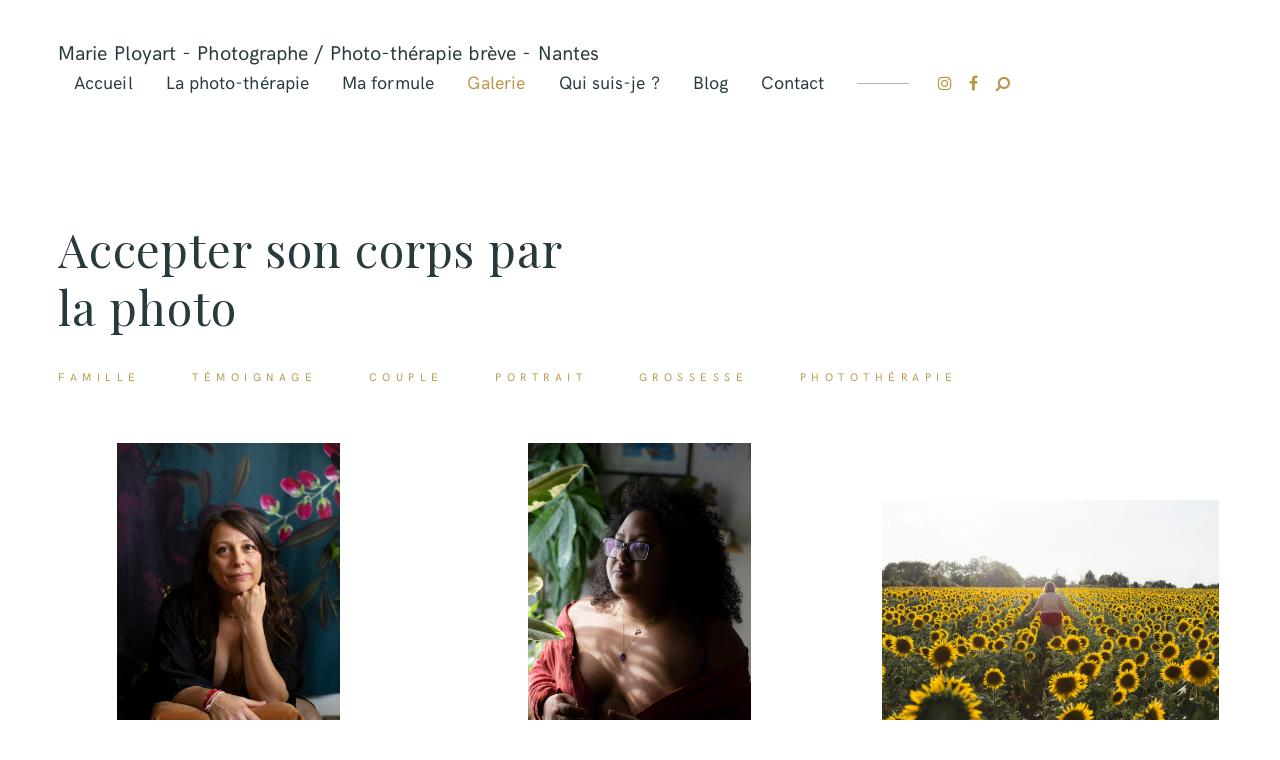

--- FILE ---
content_type: text/html; charset=UTF-8
request_url: https://www.marieployart-phototherapie.fr/portfolio/
body_size: 32676
content:
<!DOCTYPE html>
<html lang="fr-FR">
<head>
	<meta charset="UTF-8">
	<meta http-equiv="X-UA-Compatible" content="IE=edge">
	<meta name="viewport" content="width=device-width, initial-scale=1, minimum-scale=1, maximum-scale=1">
	<meta name='robots' content='index, follow, max-image-preview:large, max-snippet:-1, max-video-preview:-1' />

	<!-- This site is optimized with the Yoast SEO plugin v17.9 - https://yoast.com/wordpress/plugins/seo/ -->
	<title>Portfolio - Marie Ployart - Photographe / Photo-thérapie brève - Nantes</title>
	<link rel="canonical" href="https://www.marieployart-phototherapie.fr/portfolio/" />
	<meta property="og:locale" content="fr_FR" />
	<meta property="og:type" content="article" />
	<meta property="og:title" content="Portfolio - Marie Ployart - Photographe / Photo-thérapie brève - Nantes" />
	<meta property="og:url" content="https://www.marieployart-phototherapie.fr/portfolio/" />
	<meta property="og:site_name" content="Marie Ployart - Photographe / Photo-thérapie brève - Nantes" />
	<meta property="article:modified_time" content="2020-11-20T17:44:40+00:00" />
	<meta property="og:image" content="https://www.marieployart-phototherapie.fr/wp-content/uploads/2021/11/Marie-ployart-phototherapie-nantes-caroussel-12.jpg" />
	<meta property="og:image:width" content="1080" />
	<meta property="og:image:height" content="720" />
	<meta property="og:image:type" content="image/jpeg" />
	<meta name="twitter:card" content="summary_large_image" />
	<script type="application/ld+json" class="yoast-schema-graph">{"@context":"https://schema.org","@graph":[{"@type":"Organization","@id":"https://www.marieployart-phototherapie.fr/#organization","name":"Marie Ployart - Photo-th\u00e9rapie","url":"https://www.marieployart-phototherapie.fr/","sameAs":[],"logo":{"@type":"ImageObject","@id":"https://www.marieployart-phototherapie.fr/#logo","inLanguage":"fr-FR","url":"http://www.marieployart-phototherapie.fr/wp-content/uploads/2021/11/Marie-ployart-phototherapie-nantes-caroussel-12.jpg","contentUrl":"http://www.marieployart-phototherapie.fr/wp-content/uploads/2021/11/Marie-ployart-phototherapie-nantes-caroussel-12.jpg","width":1080,"height":720,"caption":"Marie Ployart - Photo-th\u00e9rapie"},"image":{"@id":"https://www.marieployart-phototherapie.fr/#logo"}},{"@type":"WebSite","@id":"https://www.marieployart-phototherapie.fr/#website","url":"https://www.marieployart-phototherapie.fr/","name":"Marie Ployart - Photographe / Photo-th\u00e9rapie br\u00e8ve - Nantes","description":"Un autre regard sur soi","publisher":{"@id":"https://www.marieployart-phototherapie.fr/#organization"},"potentialAction":[{"@type":"SearchAction","target":{"@type":"EntryPoint","urlTemplate":"https://www.marieployart-phototherapie.fr/?s={search_term_string}"},"query-input":"required name=search_term_string"}],"inLanguage":"fr-FR"},{"@type":"WebPage","@id":"https://www.marieployart-phototherapie.fr/portfolio/#webpage","url":"https://www.marieployart-phototherapie.fr/portfolio/","name":"Portfolio - Marie Ployart - Photographe / Photo-th\u00e9rapie br\u00e8ve - Nantes","isPartOf":{"@id":"https://www.marieployart-phototherapie.fr/#website"},"datePublished":"2017-12-20T15:16:53+00:00","dateModified":"2020-11-20T17:44:40+00:00","breadcrumb":{"@id":"https://www.marieployart-phototherapie.fr/portfolio/#breadcrumb"},"inLanguage":"fr-FR","potentialAction":[{"@type":"ReadAction","target":["https://www.marieployart-phototherapie.fr/portfolio/"]}]},{"@type":"BreadcrumbList","@id":"https://www.marieployart-phototherapie.fr/portfolio/#breadcrumb","itemListElement":[{"@type":"ListItem","position":1,"name":"Accueil","item":"https://www.marieployart-phototherapie.fr/"},{"@type":"ListItem","position":2,"name":"Portfolio"}]}]}</script>
	<!-- / Yoast SEO plugin. -->


<link rel='dns-prefetch' href='//fonts.googleapis.com' />
<link rel='dns-prefetch' href='//s.w.org' />
<link rel="alternate" type="application/rss+xml" title="Marie Ployart - Photographe / Photo-thérapie brève - Nantes &raquo; Flux" href="https://www.marieployart-phototherapie.fr/feed/" />
<link rel="alternate" type="application/rss+xml" title="Marie Ployart - Photographe / Photo-thérapie brève - Nantes &raquo; Flux des commentaires" href="https://www.marieployart-phototherapie.fr/comments/feed/" />
<link rel='stylesheet' id='wp-block-library-css'  href='https://www.marieployart-phototherapie.fr/wp-includes/css/dist/block-library/style.min.css?ver=5.8.12' type='text/css' media='all' />
<style id='wp-block-library-theme-inline-css' type='text/css'>
#start-resizable-editor-section{display:none}.wp-block-audio figcaption{color:#555;font-size:13px;text-align:center}.is-dark-theme .wp-block-audio figcaption{color:hsla(0,0%,100%,.65)}.wp-block-code{font-family:Menlo,Consolas,monaco,monospace;color:#1e1e1e;padding:.8em 1em;border:1px solid #ddd;border-radius:4px}.wp-block-embed figcaption{color:#555;font-size:13px;text-align:center}.is-dark-theme .wp-block-embed figcaption{color:hsla(0,0%,100%,.65)}.blocks-gallery-caption{color:#555;font-size:13px;text-align:center}.is-dark-theme .blocks-gallery-caption{color:hsla(0,0%,100%,.65)}.wp-block-image figcaption{color:#555;font-size:13px;text-align:center}.is-dark-theme .wp-block-image figcaption{color:hsla(0,0%,100%,.65)}.wp-block-pullquote{border-top:4px solid;border-bottom:4px solid;margin-bottom:1.75em;color:currentColor}.wp-block-pullquote__citation,.wp-block-pullquote cite,.wp-block-pullquote footer{color:currentColor;text-transform:uppercase;font-size:.8125em;font-style:normal}.wp-block-quote{border-left:.25em solid;margin:0 0 1.75em;padding-left:1em}.wp-block-quote cite,.wp-block-quote footer{color:currentColor;font-size:.8125em;position:relative;font-style:normal}.wp-block-quote.has-text-align-right{border-left:none;border-right:.25em solid;padding-left:0;padding-right:1em}.wp-block-quote.has-text-align-center{border:none;padding-left:0}.wp-block-quote.is-large,.wp-block-quote.is-style-large{border:none}.wp-block-search .wp-block-search__label{font-weight:700}.wp-block-group.has-background{padding:1.25em 2.375em;margin-top:0;margin-bottom:0}.wp-block-separator{border:none;border-bottom:2px solid;margin-left:auto;margin-right:auto;opacity:.4}.wp-block-separator:not(.is-style-wide):not(.is-style-dots){width:100px}.wp-block-separator.has-background:not(.is-style-dots){border-bottom:none;height:1px}.wp-block-separator.has-background:not(.is-style-wide):not(.is-style-dots){height:2px}.wp-block-table thead{border-bottom:3px solid}.wp-block-table tfoot{border-top:3px solid}.wp-block-table td,.wp-block-table th{padding:.5em;border:1px solid;word-break:normal}.wp-block-table figcaption{color:#555;font-size:13px;text-align:center}.is-dark-theme .wp-block-table figcaption{color:hsla(0,0%,100%,.65)}.wp-block-video figcaption{color:#555;font-size:13px;text-align:center}.is-dark-theme .wp-block-video figcaption{color:hsla(0,0%,100%,.65)}.wp-block-template-part.has-background{padding:1.25em 2.375em;margin-top:0;margin-bottom:0}#end-resizable-editor-section{display:none}
</style>
<link rel='stylesheet' id='wp-components-css'  href='https://www.marieployart-phototherapie.fr/wp-includes/css/dist/components/style.min.css?ver=5.8.12' type='text/css' media='all' />
<link rel='stylesheet' id='wp-block-editor-css'  href='https://www.marieployart-phototherapie.fr/wp-includes/css/dist/block-editor/style.min.css?ver=5.8.12' type='text/css' media='all' />
<link rel='stylesheet' id='wp-nux-css'  href='https://www.marieployart-phototherapie.fr/wp-includes/css/dist/nux/style.min.css?ver=5.8.12' type='text/css' media='all' />
<link rel='stylesheet' id='wp-reusable-blocks-css'  href='https://www.marieployart-phototherapie.fr/wp-includes/css/dist/reusable-blocks/style.min.css?ver=5.8.12' type='text/css' media='all' />
<link rel='stylesheet' id='wp-editor-css'  href='https://www.marieployart-phototherapie.fr/wp-includes/css/dist/editor/style.min.css?ver=5.8.12' type='text/css' media='all' />
<link rel='stylesheet' id='mauer_stills_gallery-style-css-css'  href='https://www.marieployart-phototherapie.fr/wp-content/plugins/mauer-stills-gallery/css/style.css?ver=1.0' type='text/css' media='all' />
<link rel='stylesheet' id='contact-form-7-css'  href='https://www.marieployart-phototherapie.fr/wp-content/plugins/contact-form-7/includes/css/styles.css?ver=5.5.3' type='text/css' media='all' />
<link rel='stylesheet' id='photoswipe-css'  href='https://www.marieployart-phototherapie.fr/wp-content/plugins/mauer-stills-gallery/includes/photoSwipe/photoswipe.css?ver=1.0' type='text/css' media='all' />
<link rel='stylesheet' id='photoswipe-default-skin-css'  href='https://www.marieployart-phototherapie.fr/wp-content/plugins/mauer-stills-gallery/includes/photoSwipe/default-skin/default-skin.css?ver=1.0' type='text/css' media='all' />
<link rel='stylesheet' id='math-captcha-frontend-css'  href='https://www.marieployart-phototherapie.fr/wp-content/plugins/wp-math-captcha/css/frontend.css?ver=5.8.12' type='text/css' media='all' />
<link rel='stylesheet' id='bootstrap-css'  href='https://www.marieployart-phototherapie.fr/wp-content/themes/Mauer%20Stills%201.2/mauer-stills/includes/bootstrap/css/bootstrap.min.css?ver=5.8.12' type='text/css' media='all' />
<link rel='stylesheet' id='HKGrotesk-css'  href='https://www.marieployart-phototherapie.fr/wp-content/themes/Mauer%20Stills%201.2/mauer-stills/fonts/HKGrotesk/stylesheet.css?ver=1.2' type='text/css' media='all' />
<link rel='stylesheet' id='mauer-stills-google-fonts-css'  href='https://fonts.googleapis.com/css?family=Playfair+Display%3A400%2C400i%2C400%2C400i%2C700%2C700i%7CPlayfair+Display%3A400%2C400i%2C400%2C400i%2C700%2C700i&#038;subset=latin%2Clatin-ext&#038;ver=1.2' type='text/css' media='all' />
<link rel='stylesheet' id='font-awesome-css'  href='https://www.marieployart-phototherapie.fr/wp-content/themes/Mauer%20Stills%201.2/mauer-stills/includes/font-awesome/css/font-awesome.min.css?ver=5.8.12' type='text/css' media='all' />
<link rel='stylesheet' id='mauer-stills-stylesheet-css'  href='https://www.marieployart-phototherapie.fr/wp-content/themes/Mauer%20Stills%201.2/mauer-stills/style.css?ver=1.2' type='text/css' media='all' />
<style id='mauer-stills-stylesheet-inline-css' type='text/css'>


				/* Custom font families and weights */

				/* Bolded text weight */
				b, strong, blockquote, .wp-block-quote:not(.is-large):not(.is-style-large), blockquote cite, .wp-block-quote:not(.is-large):not(.is-style-large) cite {font-weight: 500;}

				/* Font 1: Body font */
				body, .entry-content p em, .entry-content p i, .section-main-content div.sharedaddy h3.sd-title {
					font-family: "mauerHKG";
					font-weight: 400;
					line-height: 1.65;
				}

				/* Font 2: Headings font (h1-h6) */
				h1, h2, h3, h4, h5, h6 {
					font-family: "mauerHKG";
					font-weight: 800;
				}

				/* Font 3: Navbar, Footer, titles in Portfolio, buttons, Portfolio categories menu, Blog meta */
				.mauer-navbar, .mauer-navbar .text-logo, .dropdown-menu>li>a, #footer, .portfolio-project-tile .entry-title, .portfolio-categories, .entry-meta {
					font-family: "mauerHKG";
					font-weight: 400;
				}
				input[type="submit"], button, .button {
					font-family: "mauerHKG";
					font-weight: 700;
				}
				/* For visual consistency, font-weight of footer text is same as body (Font 1). */
				#footer {
					font-weight: 400;
				}

				/* Font 4: Full entries titles, blog posts titles in feeds */
				.entry-full .entry-title, .mauer-blog-feed .entry-title, .blog-post-in-more .entry-title {
					font-family: "Playfair Display";
					font-weight: 400;
				}

				/* Font 5: Portfolio welcome phrase font */
				.portfolio-welcome-phrase {
					font-family: "Playfair Display";
					font-weight: 400;
				}

			

			/* Font sizes */
			/* the first font-size declaration in each of the following rules is a fallback for browsers with no CSS calc() support. */

			/* Font 1 - font sizes */
			body {font-size: 17px} /* the only font-size property that is explicitly provided when using custom typography */
			blockquote, .wp-block-quote:not(.is-large):not(.is-style-large), blockquote cite, .wp-block-quote:not(.is-large):not(.is-style-large) cite {font-size: 23px; font-size: calc(23px * 1);}
			@media (max-width: 767px) {blockquote, .wp-block-quote:not(.is-large):not(.is-style-large), blockquote cite, .wp-block-quote:not(.is-large):not(.is-style-large) cite {font-size: 21px; font-size: calc(21px * 1);}}
			.section-main-content select, .section-main-content textarea, .section-main-content input[type="text"],
			.section-main-content input[type="password"], .section-main-content input[type="date"], .section-main-content input[type="month"],
			.section-main-content input[type="time"], .section-main-content input[type="week"], .section-main-content input[type="number"],
			.section-main-content input[type="email"], .section-main-content input[type="url"], .section-main-content input[type="search"],
			.section-main-content input[type="tel"], .section-main-content input[type="color"], .section-main-content .form-control {
				font-size: 16px!important; font-size: calc(16px * 1)!important;
			}
			span.wpcf7-not-valid-tip, div.wpcf7-validation-errors, div.wpcf7-mail-sent-ok {font-size: 14px; font-size: calc(14px * 1);}
			.entry-excerpt {font-size: 15px; font-size: calc(15px * 1);}
			.search-popup input.search-input {font-size: 32px; font-size: calc(32px * 1);}
			.search-popup .search-input-p:before {font-size: 22px; font-size: calc(22px * 1);}
			@media (max-width: 767px) {
				.search-popup input.search-input {font-size: 24px; font-size: calc(24px * 1);}
				.search-popup .search-input-p:before {font-size: 15px; font-size: calc(15px * 1);}
			}
			.mauer-stills-gallery-pswp figcaption, .wp-caption-text, .entry-thumb-caption, .wp-block-image figcaption, .wp-block-embed figcaption {font-size: 13px; font-size: calc(13px * 1);}
			.pswp__caption__center {font-size: 14px; font-size: calc(14px * 1);}
			.comment-reply-title small {font-size: 12px; font-size: calc(12px * 1);}
			.section-main-content .comment-respond .comment-notes, .section-main-content .comment-notes,
			.section-main-content .logged-in-as, .section-main-content .subscribe-label, .section-main-content .comment-date {
				font-size: 14px; font-size: calc(14px * 1);
			}
			li.pingback {font-size: 16px; font-size: calc(16px * 1);}
			.comment-text {font-size: 15px; font-size: calc(15px * 1);}
			#comment-nav-below .nav-previous, #comment-nav-below .nav-next {font-size: 16px; font-size: calc(16px * 1);}
			.form-allowed-tags, .form-allowed-tags code {font-size: 15px; font-size: calc(15px * 1);}
			.section-main-content div.sharedaddy h3.sd-title {font-size: 17px; font-size: calc(17px * 1);}


			/* Font 2 - font sizes */
			h1 {font-size: 25px; font-size: calc(33px * 1.16);}
			h2 {font-size: 23px; font-size: calc(28px * 1.16);}
			h3 {font-size: 20px; font-size: calc(23px * 1.16);}
			h4 {font-size: 17px; font-size: calc(19px * 1.16);}
			h5 {font-size: 15px; font-size: calc(14px * 1.16);}
			h6 {font-size: 13px; font-size: calc(13px * 1.16);}

			.more-posts-heading {font-size: 17px; font-size: calc(17px * 1.16);}
			.widget h4 {font-size: 18px; font-size: calc(18px * 1.16);}
			.comment-reply-title, .comments-title {font-size: 17px; font-size: calc(17px * 1.16);}
			.widget>h4:first-child {font-size: 18px; font-size: calc(18px * 1.16);}


			/* Font 3 - font sizes */
			input[type="submit"], .section-main-content input[type="submit"], button, .button {
				font-size: 13px; font-size: calc(13px * 1);
			}
			input[type="submit"].button-smaller, .section-main-content input[type="submit"].button-smaller,
			button.button-smaller, .comment-respond input[type="submit"] {
				font-size: 12px; font-size: calc(12px * 1);
			}
			.widget input[type="submit"], .widget button {font-size: 11px; font-size: calc(11px * 1);}
			.mauer-navbar .text-logo {font-size: 20px; font-size: calc(20px * 1);}
			.portfolio-categories {font-size: 11px; font-size: calc(11px * 1);}
			.portfolio-project-tile .entry-title {font-size: 16px; font-size: calc(16px * 1);}
			.posts-grid.posts-flow-2-cols .portfolio-project-tile .entry-title {font-size: 17px; font-size: calc(17px * 1);}
			@media (max-width: 999px) {.posts-grid.posts-flow-2-cols .portfolio-project-tile .entry-title {font-size: 16px; font-size: calc(16px * 1);}}
			.mauer-more-projects-wrapper .portfolio-project-tile .entry-title {font-size: 15px; font-size: calc(15px * 1);}
			.masonry-grid-4cols .portfolio-project-tile .entry-title {font-size: 15px; font-size: calc(15px * 1);}
			.entry-meta {font-size: 11px; font-size: calc(11px * 1);}
			.mauer-blog-feed .entry-meta {font-size: 11px; font-size: calc(11px * 1);}
			.blog-post-in-more .entry-meta {font-size: 10px; font-size: calc(10px * 1);}
			.sd-social-icon .sd-button span.share-count {font-size: 9px!important; font-size: calc(9px * 1)!important;}
			.pswp__counter {font-size: 11px; font-size: calc(11px * 1);}
			.mauer-navbar {font-size: 18px; font-size: calc(18px * 1);}
			.footer-copyright {font-size: 14px; font-size: calc(14px * 1);}
			.widget {font-size: 15px; font-size: calc(15px * 1);}
			.widgetized-area select, .widgetized-area textarea, .widgetized-area input[type="text"], .widgetized-area input[type="password"],
			.widgetized-area input[type="date"], .widgetized-area input[type="month"], .widgetized-area input[type="time"], .widgetized-area input[type="week"],
			.widgetized-area input[type="number"], .widgetized-area input[type="email"], .widgetized-area input[type="url"], .widgetized-area input[type="search"],
			.widgetized-area input[type="tel"], .widgetized-area input[type="color"], .widgetized-area .form-control {
				font-size: 15px!important; font-size: calc(15px * 1)!important;
			}
			.tagcloud a {font-size: 13px!important; font-size: calc(13px * 1)!important;}
			.dropdown-menu {font-size: 15px; font-size: calc(15px * 1);}



			/* Font 4 - font sizes */
			.blog-post-in-more .entry-title {font-size: 27px; font-size: calc(27px * 1.06);}
			.entry-full .entry-title {font-size: 53px; font-size: calc(53px * 1.06);}
			@media (max-width: 599px) {.entry-full .entry-title {font-size: 40px; font-size: calc(40px * 1.06);}}
			@media (min-width: 600px) and (max-width: 767px) {.entry-full .entry-title {font-size: 43px; font-size: calc(43px * 1.06);}}
			.mauer-blog-feed-list .entry-title {font-size: 36px; font-size: calc(36px * 1.06);}
			.mauer-blog-feed-2-cols .entry-title {font-size: 32px; font-size: calc(32px * 1.06);}



			/* Font 5 - font sizes */
			.portfolio-welcome-phrase {font-size: 39px; font-size: calc(39px * 1.2);}
			@media (max-width: 767px) {.portfolio-welcome-phrase {font-size: 34px; font-size: calc(34px * 1.2);}}



		

			/* Custom colors */

			body, .mauer-preloader, .mauer-navbar .navbar-nav>li>.dropdown-menu,
			body .sd-social-icon .sd-button span.share-count {
				background-color: #ffffff;
			}

			.search-popup {
				background-color: #ffffff;
				background-color: rgba(255,255,255, 0.95);
			}

			body, .mauer-navbar .navbar-nav>li>a, .logo-link, blockquote,
			.image-imaginary-square-and-title a, .image-imaginary-square-and-title a:hover, .image-imaginary-square-and-title a:focus,
			.portfolio-project-tile a, .portfolio-project-tile a:hover, .portfolio-project-tile a:focus,
			body .sd-social-icon .sd-button span.share-count, .search-popup input.search-input,
			#comments .comment-heading a, #comments .logged-in-as a:hover,
			.entry-title a, .entry-title a:hover, .entry-title a:focus,
			.mauer-blog-feed .entry-title, .blog-post-in-more .entry-title,
			.mauer-navbar .text-logo {
				color: #273a3d;
			}

			.dropdown-menu>li>a {
				color: #273a3d!important;
			}

			.search-popup .mauer-close:before, .search-popup .mauer-close:after {
				background-color: #273a3d;
			}

			blockquote, .wp-block-quote:not(.is-large):not(.is-style-large), .mauer-spinner {
				border-color: #273a3d;
			}
			.mauer-spinner {border-top-color: transparent;}

			.portfolio-categories, .portfolio-categories a, .entry-meta, .entry-tags a, .entry-tags i,
			.sd-social-icon a.sd-button:before, .mauer-posts-archive-heading .mauer-archive-type, .mauer-search-query-in-results,
			.search-popup .search-input-p:before, .mauer-stills-gallery-pswp figcaption, .wp-caption-text, .entry-thumb-caption, .wp-block-image figcaption, .wp-block-embed figcaption,
			.footer-copyright, .footer-copyright a, .section-main-content .comment-respond .comment-notes, .section-main-content .comment-notes,
			.section-main-content .logged-in-as, .section-main-content .subscribe-label, .section-main-content .comment-date,
			#comments .logged-in-as a, .icon-links-in-navbar a, .entry-meta a, .more-link, .tile-content .more-link {
				color: #BA964A;
			}

			.mauer-navbar .navbar-nav>li>a:hover, .mauer-navbar .navbar-nav>li>a:focus,
			.mauer-navbar .navbar-nav>.active>a, .mauer-navbar .navbar-nav>.active>a:hover,
			.mauer-navbar .navbar-nav>.active>a:focus, .mauer-navbar .current-menu-item>a,
			.mauer-navbar .current-menu-item>a:hover, .mauer-navbar .current-menu-item>a:focus,
			.mauer-navbar .navbar-nav .current-menu-ancestor>a, .mauer-navbar .navbar-nav .current-menu-ancestor>a:hover,
			.mauer-navbar .navbar-nav .current-menu-ancestor>a:focus,
			.mauer-navbar .navbar-nav>.open>a, .mauer-navbar .navbar-nav>.open>a:hover, .mauer-navbar .navbar-nav>.open>a:focus {
				color: #BA964A;
			}

			.dropdown-menu>li>a:hover, .dropdown-menu>li>a:focus,
			.dropdown-menu>.active>a, .dropdown-menu>.active>a:hover, .dropdown-menu>.active>a:focus {
				color: #BA964A!important;
			}

			a, #comments .comment-heading a:hover, #comments .comment-heading a:focus,
			.portfolio-categories a:hover, .portfolio-categories a:focus, .portfolio-categories .current-cat a,
			.footer-copyright a:hover, .footer-copyright a:focus,
			.entry-meta a:hover, .entry-meta a:focus,
			.more-link:hover, .more-link:focus,
			.tile-content .more-link:hover, .tile-content .more-link:focus {
				color: #273a3d;
			}

			.section-main-content a {
				border-color: #a2a2a2;
			}

			.section-main-content a:hover, .section-main-content a:focus {
				color: #273a3d;
				border-color: #273a3d;
			}

			.section-main-content a.entry-thumb-link:hover, .section-main-content a.entry-thumb-link:focus {
				color: #273a3d;
			}

			.icon-links-in-navbar a:hover, .icon-links-in-navbar a:focus,
			body .sd-social-icon .sd-content ul li[class*='share-']) a:hover,
			body .sd-social-icon .sd-content ul li[class*='share-']) div.option a:hover,
			body .sharedaddy .sd-content a:hover:before, body .sharedaddy .sd-content a:focus:before {
				color: #273a3d;
				opacity: 1;
				-moz-opacity: 1;
				-khtml-opacity: 1;
			}

			.mauer-navbar .navbar-toggle .icon-bar,
			input[type="submit"], .section-main-content input[type="submit"], button, .button,
			#footer input[type="submit"]:hover, #footer button:hover, #footer .button:hover {
				background-color: #273a3d;
			}

			input[type="submit"], .section-main-content input[type="submit"], button, .button {
				color: #ffffff;
			}

			input[type="submit"]:hover, .section-main-content input[type="submit"]:hover,
			button:hover, .section-main-content .button:hover {
				background-color: #273a3d;
				background-color: rgba(39,58,61, 0.91);
				color: #ffffff;
			}

			.icon-links-in-navbar:before, .menu-item-with-top-divider:before {
				background-color: #b3b3b3;
			}

			.entry-full .entry-title:after {
				background-color: #b3b3b3;
			}

			::-webkit-input-placeholder {color: #d1d1d1;} /* WebKit, Blink, Edge */
			:-moz-placeholder {color: #d1d1d1; opacity: 1;} /* Mozilla Firefox 4 to 18 */
			::-moz-placeholder {color: #d1d1d1; opacity: 1;} /* Mozilla Firefox 19+ */
			:-ms-input-placeholder {color: #d1d1d1;} /* Internet Explorer 10-11 */
			:placeholder-shown {color: #d1d1d1;} /* Standard (https://drafts.csswg.org/selectors-4/#placeholder) */

			.section-main-content select, .section-main-content textarea,
			.section-main-content input[type="text"], .section-main-content input[type="password"],
			.section-main-content input[type="date"], .section-main-content input[type="month"],
			.section-main-content input[type="time"], .section-main-content input[type="week"],
			.section-main-content input[type="number"], .section-main-content input[type="email"], .section-main-content input[type="url"],
			.section-main-content input[type="search"], .section-main-content input[type="tel"],
			.section-main-content input[type="color"], .section-main-content .form-control,
			.entry-content tbody, .entry-excerpt tbody, .comment-text tbody {
				border-color: #d1d1d1!important;
			}

			.section-main-content select {
				border-color: #d1d1d1!important;
			}

			.sub-section-pre-footer, .section-other-projects {
				background-color: #f9f9f9;
			}

			.widget>h4:first-child, .mauer-special-h4, .mauer-more-projects-wrapper .entry-title {
				color: #273a3d;
			}

			.sub-section-pre-footer, .widget, .sub-section-pre-footer a, .sub-section-pre-footer a.tag-cloud-link {
				color: #273a3d;
			}

			.sub-section-pre-footer a, .sub-section-pre-footer a.tag-cloud-link {
				border-color: #a2a2a2;
			}

			.sub-section-pre-footer a.tag-cloud-link:hover, .sub-section-pre-footer a.tag-cloud-link:focus {
				border-color: #273a3d!important;
				border-color: rgba(39,58,61, 0.68)!important;
			}

			.widgetized-area select, .widgetized-area textarea, .widgetized-area input[type="text"], .widgetized-area input[type="password"],
			.widgetized-area input[type="date"], .widgetized-area input[type="month"], .widgetized-area input[type="time"],
			.widgetized-area input[type="week"], .widgetized-area input[type="number"], .widgetized-area input[type="email"],
			.widgetized-area input[type="url"], .widgetized-area input[type="search"], .widgetized-area input[type="tel"],
			.widgetized-area input[type="color"], .widgetized-area .form-control {
				border-bottom-color: #a2a2a2!important;
			}

			.widgetized-area select {
				border-color: #a2a2a2!important;
			}

			.mauer-special-h4:before, .widget>h4:first-child:before, #footer input[type="submit"], #footer button, #footer .button {
				background-color: #a2a2a2;
			}

			.widgetized-area select:hover, .widgetized-area textarea:hover, .widgetized-area input[type="text"]:hover, .widgetized-area input[type="password"]:hover,
			.widgetized-area input[type="date"]:hover, .widgetized-area input[type="month"]:hover, .widgetized-area input[type="time"]:hover,
			.widgetized-area input[type="week"]:hover, .widgetized-area input[type="number"]:hover, .widgetized-area input[type="email"]:hover,
			.widgetized-area input[type="url"]:hover, .widgetized-area input[type="search"]:hover, .widgetized-area input[type="tel"]:hover,
			.widgetized-area input[type="color"]:hover, .widgetized-area .form-control:hover,
			.widgetized-area select:focus, .widgetized-area textarea:focus, .widgetized-area input[type="text"]:focus, .widgetized-area input[type="password"]:focus,
			.widgetized-area input[type="date"]:focus, .widgetized-area input[type="month"]:focus, .widgetized-area input[type="time"]:focus,
			.widgetized-area input[type="week"]:focus, .widgetized-area input[type="number"]:focus, .widgetized-area input[type="email"]:focus,
			.widgetized-area input[type="url"]:focus, .widgetized-area input[type="search"]:focus, .widgetized-area input[type="tel"]:focus,
			.widgetized-area input[type="color"]:focus, .widgetized-area .form-control:focus,
			.widgetized-area a:hover, .widgetized-area a:focus {
				border-bottom-color: #273a3d!important;
				border-bottom-color: rgba(39,58,61, 0.68)!important;
			}

			.sub-section-pre-footer ::-webkit-input-placeholder {color: #273a3d; color: rgba(39,58,61, 0.52);} /* WebKit, Blink, Edge */
			.sub-section-pre-footer :-moz-placeholder {color: #273a3d; color: rgba(39,58,61, 0.52); opacity: 1;} /* Mozilla Firefox 4 to 18 */
			.sub-section-pre-footer ::-moz-placeholder {color: #273a3d; color: rgba(39,58,61, 0.52); opacity: 1;} /* Mozilla Firefox 19+ */
			.sub-section-pre-footer :-ms-input-placeholder {color: #273a3d; color: rgba(39,58,61, 0.52);} /* Internet Explorer 10-11 */
			.sub-section-pre-footer :placeholder-shown {color: #273a3d; color: rgba(255,255,255, 0.52);} /* Standard (https://drafts.csswg.org/selectors-4/#placeholder) */

			.sub-section-pre-footer input[type="submit"],
			.sub-section-pre-footer button, .sub-section-pre-footer .button,
			.section-other-projects input[type="submit"],
			.section-other-projects button, .section-other-projects .button {
				background-color: #273a3d;
				color: #ffffff;
			}

			.sub-section-pre-footer input[type="submit"]:hover,
			.sub-section-pre-footer button:hover, .sub-section-pre-footer .button:hover,
			.section-other-projects input[type="submit"]:hover,
			.section-other-projects button:hover, .section-other-projects .button:hover {
				background-color: #273a3d;
				background-color: rgba(39,58,61, 0.91);
				color: #ffffff;
			}


			
</style>
<!--n2css--><script type='text/javascript' src='https://www.marieployart-phototherapie.fr/wp-includes/js/jquery/jquery.min.js?ver=3.6.0' id='jquery-core-js'></script>
<script type='text/javascript' src='https://www.marieployart-phototherapie.fr/wp-includes/js/jquery/jquery-migrate.min.js?ver=3.3.2' id='jquery-migrate-js'></script>
<!--[if lt IE 9]>
<script type='text/javascript' src='https://www.marieployart-phototherapie.fr/wp-content/themes/Mauer%20Stills%201.2/mauer-stills/includes/html5Shiv/html5shiv.min.js?ver=5.8.12' id='html5shiv-js'></script>
<![endif]-->
<!--[if lt IE 9]>
<script type='text/javascript' src='https://www.marieployart-phototherapie.fr/wp-content/themes/Mauer%20Stills%201.2/mauer-stills/includes/respondJS/respond.min.js?ver=5.8.12' id='respond-js'></script>
<![endif]-->
<link rel="https://api.w.org/" href="https://www.marieployart-phototherapie.fr/wp-json/" /><link rel="alternate" type="application/json" href="https://www.marieployart-phototherapie.fr/wp-json/wp/v2/pages/52" /><link rel="EditURI" type="application/rsd+xml" title="RSD" href="https://www.marieployart-phototherapie.fr/xmlrpc.php?rsd" />
<link rel="wlwmanifest" type="application/wlwmanifest+xml" href="https://www.marieployart-phototherapie.fr/wp-includes/wlwmanifest.xml" /> 
<meta name="generator" content="WordPress 5.8.12" />
<link rel='shortlink' href='https://www.marieployart-phototherapie.fr/?p=52' />
<link rel="alternate" type="application/json+oembed" href="https://www.marieployart-phototherapie.fr/wp-json/oembed/1.0/embed?url=https%3A%2F%2Fwww.marieployart-phototherapie.fr%2Fportfolio%2F" />
<link rel="alternate" type="text/xml+oembed" href="https://www.marieployart-phototherapie.fr/wp-json/oembed/1.0/embed?url=https%3A%2F%2Fwww.marieployart-phototherapie.fr%2Fportfolio%2F&#038;format=xml" />
<link rel="icon" href="https://www.marieployart-phototherapie.fr/wp-content/uploads/2019/02/cropped-marie_ployart-32x32.jpeg" sizes="32x32" />
<link rel="icon" href="https://www.marieployart-phototherapie.fr/wp-content/uploads/2019/02/cropped-marie_ployart-192x192.jpeg" sizes="192x192" />
<link rel="apple-touch-icon" href="https://www.marieployart-phototherapie.fr/wp-content/uploads/2019/02/cropped-marie_ployart-180x180.jpeg" />
<meta name="msapplication-TileImage" content="https://www.marieployart-phototherapie.fr/wp-content/uploads/2019/02/cropped-marie_ployart-270x270.jpeg" />
</head>

<body class="page-template page-template-page-portfolio page-template-page-portfolio-php page page-id-52 portfolio-layout-grid_3cols has-portfolio-categories-menu custom-typography-on mauer-share-from-lightbox">

<div class="mauer-preloader">
	<div class="mauer-spinner"></div>
</div>

<div class="search-popup">
	<div class="container-fluid mauer-container-fluid-with-max-width">
		<div class="row">
			<div class="col-sm-6 col-sm-offset-3">
				<form role="search" method="get" class="searchform" action="https://www.marieployart-phototherapie.fr/">
	<div>
					<p class="search-input-p"><input class="search-input" type="text" value="" name="s" placeholder="Type and hit Enter" /></p>
			<p><input type="submit" class="searchsubmit" value="Search" /></p>
			</div>
</form>
			</div>
		</div>
	</div>
	<a href="#" class="mauer-close search-popup-closer"></a>
</div>

<div class="section section-header">

	<div class="container-fluid">
		<div class="row">
			<div class="col-xs-12">

				<div class="menu-stripe-wrapper">

					<nav class="navbar navbar-default navbar-static-top mauer-navbar">

						<div class="navbar-header">
							<button type="button" class="navbar-toggle collapsed" data-toggle="collapse" data-target="#navbar" aria-expanded="false" aria-controls="navbar">
								<span class="sr-only">Toggle navigation</span>
								<span class="icon-bar"></span><span class="icon-bar"></span><span class="icon-bar"></span>
							</button>
							<a href="https://www.marieployart-phototherapie.fr/" class="logo-link" title="Marie Ployart &#8211; Photographe / Photo-thérapie brève &#8211; Nantes">
												<div class="text-logo-wrapper">
					<div class="text-logo-holder"><div class="text-logo">Marie Ployart - Photographe / Photo-thérapie brève - Nantes</div></div>
				</div>
										</a>
						</div>

						<div id="navbar" class="navbar-collapse collapse">
							<div class="mauer-header-right navbar-right">
								<ul id="menu-menu" class="nav navbar-nav"><li itemscope="itemscope" itemtype="https://www.schema.org/SiteNavigationElement" id="menu-item-2929" class="menu-item menu-item-type-post_type menu-item-object-page menu-item-home menu-item-2929"><a title="Accueil" href="https://www.marieployart-phototherapie.fr/">Accueil</a></li>
<li itemscope="itemscope" itemtype="https://www.schema.org/SiteNavigationElement" id="menu-item-3434" class="menu-item menu-item-type-post_type menu-item-object-page menu-item-3434"><a title="La photo-thérapie" href="https://www.marieployart-phototherapie.fr/photo-therapie/">La photo-thérapie</a></li>
<li itemscope="itemscope" itemtype="https://www.schema.org/SiteNavigationElement" id="menu-item-3435" class="menu-item menu-item-type-post_type menu-item-object-page menu-item-has-children menu-item-3435 dropdown"><a title="Ma formule" href="#" data-toggle="dropdown" class="dropdown-toggle" aria-haspopup="true">Ma formule <span class="caret"></span></a>
<ul role="menu" class=" dropdown-menu" >
	<li itemscope="itemscope" itemtype="https://www.schema.org/SiteNavigationElement" id="menu-item-3436" class="menu-item menu-item-type-post_type menu-item-object-page menu-item-3436"><a title="Déroulé, infos, tarifs" href="https://www.marieployart-phototherapie.fr/deroule-infos-tarifs/">Déroulé, infos, tarifs</a></li>
	<li itemscope="itemscope" itemtype="https://www.schema.org/SiteNavigationElement" id="menu-item-19" class="menu-item menu-item-type-post_type menu-item-object-page menu-item-19"><a title="Pour qui, pour quoi ?" href="https://www.marieployart-phototherapie.fr/la-photo-therapie/">Pour qui, pour quoi ?</a></li>
	<li itemscope="itemscope" itemtype="https://www.schema.org/SiteNavigationElement" id="menu-item-24296" class="menu-item menu-item-type-post_type menu-item-object-page menu-item-24296"><a title="Nouveau : Formation « initiation à la photo-thérapie »" href="https://www.marieployart-phototherapie.fr/nouveau-formation-initiation-a-la-photo-therapie/">Nouveau : Formation « initiation à la photo-thérapie »</a></li>
</ul>
</li>
<li itemscope="itemscope" itemtype="https://www.schema.org/SiteNavigationElement" id="menu-item-693" class="menu-item menu-item-type-post_type menu-item-object-page current-menu-item page_item page-item-52 current_page_item menu-item-693 active"><a title="Galerie" href="https://www.marieployart-phototherapie.fr/portfolio/">Galerie</a></li>
<li itemscope="itemscope" itemtype="https://www.schema.org/SiteNavigationElement" id="menu-item-2255" class="menu-item menu-item-type-post_type menu-item-object-page menu-item-has-children menu-item-2255 dropdown"><a title="Qui suis-je ?" href="#" data-toggle="dropdown" class="dropdown-toggle" aria-haspopup="true">Qui suis-je ? <span class="caret"></span></a>
<ul role="menu" class=" dropdown-menu" >
	<li itemscope="itemscope" itemtype="https://www.schema.org/SiteNavigationElement" id="menu-item-3190" class="menu-item menu-item-type-post_type menu-item-object-page menu-item-3190"><a title="Qui suis-je ?" href="https://www.marieployart-phototherapie.fr/qui-suis-je/">Qui suis-je ?</a></li>
	<li itemscope="itemscope" itemtype="https://www.schema.org/SiteNavigationElement" id="menu-item-2938" class="menu-item menu-item-type-post_type menu-item-object-page menu-item-2938"><a title="Mon studio" href="https://www.marieployart-phototherapie.fr/mon-studio/">Mon studio</a></li>
	<li itemscope="itemscope" itemtype="https://www.schema.org/SiteNavigationElement" id="menu-item-1987" class="menu-item menu-item-type-post_type menu-item-object-page menu-item-1987"><a title="Partenaires" href="https://www.marieployart-phototherapie.fr/partenaires/">Partenaires</a></li>
</ul>
</li>
<li itemscope="itemscope" itemtype="https://www.schema.org/SiteNavigationElement" id="menu-item-2980" class="menu-item menu-item-type-post_type menu-item-object-page menu-item-2980"><a title="Blog" href="https://www.marieployart-phototherapie.fr/blog/">Blog</a></li>
<li itemscope="itemscope" itemtype="https://www.schema.org/SiteNavigationElement" id="menu-item-21" class="menu-item menu-item-type-post_type menu-item-object-page menu-item-21"><a title="Contact" href="https://www.marieployart-phototherapie.fr/contact/">Contact</a></li>
</ul>							</div>

															<div class="icon-links-in-navbar-wrapper">
									<span class="icon-links-in-navbar">
										<a target="_blank" href="https://www.instagram.com/marieployart_phototherapie/" class="social-button-link"><i class="fa fa-instagram"></i></a><a target="_blank" href="https://www.facebook.com/marieployartphotographie/" class="social-button-link"><i class="fa fa-facebook"></i></a>																					<a href="#" class="header-search-icon-link search-popup-opener"><i class="fa fa-search" aria-hidden="true"></i></a>
																			</span>
								</div>
							
						</div>

					</nav>
					<div class="clearfix"></div>

				</div>

			</div>
		</div>
	</div>

</div>
<div class="section-main-content">

	<div class="container-fluid mauer-container-fluid-with-max-width mauer-container-fluid-with-max-width-wider">
		<div class="row">
			<div class="col-xs-12">

				<div class="row">
					<div class="col-xs-12 col-md-9 col-lg-7">
													<div class="portfolio-welcome-phrase no-auto-hyphenation">Accepter son corps par la photo</div>
											</div>
				</div>

				<ul class="portfolio-categories">	<li class="cat-item cat-item-36"><a href="https://www.marieployart-phototherapie.fr/proj-cat/famille/">Famille</a>
</li>
	<li class="cat-item cat-item-29"><a href="https://www.marieployart-phototherapie.fr/proj-cat/temoignage/">Témoignage</a>
</li>
	<li class="cat-item cat-item-28"><a href="https://www.marieployart-phototherapie.fr/proj-cat/couple/">Couple</a>
</li>
	<li class="cat-item cat-item-27"><a href="https://www.marieployart-phototherapie.fr/proj-cat/portrait/">Portrait</a>
</li>
	<li class="cat-item cat-item-25"><a href="https://www.marieployart-phototherapie.fr/proj-cat/grossesse/">Grossesse</a>
</li>
	<li class="cat-item cat-item-24"><a href="https://www.marieployart-phototherapie.fr/proj-cat/phototherapie/">Photothérapie</a>
</li>
</ul>
				


<div id="mauer-ajax-buffer"></div>

<div class="posts-grid posts-grid-3cols">
	<div class="posts-grid-content">

		
		
			<div class="posts-grid-3cols-item">
				<div class="portfolio-project-tile portfolio-project-tile-with-vertical-img post-7989 project type-project status-publish has-post-thumbnail hentry project_cat-temoignage project_cat-phototherapie">
					<div class="image-imaginary-square-and-title-holder">
						<div class="image-imaginary-square-and-title portfolio-project-in-grid">
							<a class="entry-thumb-link" href="https://www.marieployart-phototherapie.fr/proj/jai-ose-jai-ose-le-narcissisme-te-rencontrer-venir-meffeuiller-patienter-me-trouver-belle-laetitia/" title="« J&rsquo;ai osé ! J&rsquo;ai osé le narcissisme, te rencontrer, venir, m&rsquo;effeuiller, patienter, me trouver belle » Laetitia">
								<div class="entry-thumb-wrapper">
									<img src="https://www.marieployart-phototherapie.fr/wp-content/uploads/2022/12/versionweb_MariePloyart_LaetitiaM_18-391x586.jpg" class="attachment-mauer_stills_thumb_4 size-mauer_stills_thumb_4 wp-post-image" alt="" loading="lazy" srcset="https://www.marieployart-phototherapie.fr/wp-content/uploads/2022/12/versionweb_MariePloyart_LaetitiaM_18-391x586.jpg 391w, https://www.marieployart-phototherapie.fr/wp-content/uploads/2022/12/versionweb_MariePloyart_LaetitiaM_18-200x300.jpg 200w, https://www.marieployart-phototherapie.fr/wp-content/uploads/2022/12/versionweb_MariePloyart_LaetitiaM_18-683x1024.jpg 683w, https://www.marieployart-phototherapie.fr/wp-content/uploads/2022/12/versionweb_MariePloyart_LaetitiaM_18-768x1152.jpg 768w, https://www.marieployart-phototherapie.fr/wp-content/uploads/2022/12/versionweb_MariePloyart_LaetitiaM_18-780x1170.jpg 780w, https://www.marieployart-phototherapie.fr/wp-content/uploads/2022/12/versionweb_MariePloyart_LaetitiaM_18-613x920.jpg 613w, https://www.marieployart-phototherapie.fr/wp-content/uploads/2022/12/versionweb_MariePloyart_LaetitiaM_18-624x936.jpg 624w, https://www.marieployart-phototherapie.fr/wp-content/uploads/2022/12/versionweb_MariePloyart_LaetitiaM_18-420x630.jpg 420w, https://www.marieployart-phototherapie.fr/wp-content/uploads/2022/12/versionweb_MariePloyart_LaetitiaM_18-960x1440.jpg 960w, https://www.marieployart-phototherapie.fr/wp-content/uploads/2022/12/versionweb_MariePloyart_LaetitiaM_18.jpg 1000w" sizes="(max-width: 391px) 100vw, 391px" />									<div class="entry-thumb-overlay"></div>
								</div>
								<h3 class="entry-title">« J&rsquo;ai osé ! J&rsquo;ai osé le narcissisme, te rencontrer, venir, m&rsquo;effeuiller, patienter, me trouver belle » Laetitia</h3>
							</a>
						</div>
					</div>
				</div>
			</div>

									
		
		
			<div class="posts-grid-3cols-item">
				<div class="portfolio-project-tile portfolio-project-tile-with-vertical-img post-3570 project type-project status-publish has-post-thumbnail hentry project_cat-temoignage project_cat-phototherapie">
					<div class="image-imaginary-square-and-title-holder">
						<div class="image-imaginary-square-and-title portfolio-project-in-grid">
							<a class="entry-thumb-link" href="https://www.marieployart-phototherapie.fr/proj/je-regarde-ces-photos-de-temps-en-temps-et-jai-un-oeil-un-peu-plus-bienveillant-je-comprends-que-mon-corps-est-comme-il-est-et-quil-nest-pas-si-horrible-que-je-ne-le-pense-krystel/" title="« Je regarde ces photos de temps en temps et j&rsquo;ai un œil un peu plus bienveillant. Je comprends que mon corps est comme il est, et qu&rsquo;il n&rsquo;est pas si horrible que je ne le pense. » Krystel">
								<div class="entry-thumb-wrapper">
									<img src="https://www.marieployart-phototherapie.fr/wp-content/uploads/2022/11/phototherapie_nantes_marieployart_k-6-391x586.jpg" class="attachment-mauer_stills_thumb_4 size-mauer_stills_thumb_4 wp-post-image" alt="" loading="lazy" srcset="https://www.marieployart-phototherapie.fr/wp-content/uploads/2022/11/phototherapie_nantes_marieployart_k-6-391x586.jpg 391w, https://www.marieployart-phototherapie.fr/wp-content/uploads/2022/11/phototherapie_nantes_marieployart_k-6-200x300.jpg 200w, https://www.marieployart-phototherapie.fr/wp-content/uploads/2022/11/phototherapie_nantes_marieployart_k-6-683x1024.jpg 683w, https://www.marieployart-phototherapie.fr/wp-content/uploads/2022/11/phototherapie_nantes_marieployart_k-6-768x1152.jpg 768w, https://www.marieployart-phototherapie.fr/wp-content/uploads/2022/11/phototherapie_nantes_marieployart_k-6-780x1170.jpg 780w, https://www.marieployart-phototherapie.fr/wp-content/uploads/2022/11/phototherapie_nantes_marieployart_k-6-613x920.jpg 613w, https://www.marieployart-phototherapie.fr/wp-content/uploads/2022/11/phototherapie_nantes_marieployart_k-6-624x936.jpg 624w, https://www.marieployart-phototherapie.fr/wp-content/uploads/2022/11/phototherapie_nantes_marieployart_k-6-420x630.jpg 420w, https://www.marieployart-phototherapie.fr/wp-content/uploads/2022/11/phototherapie_nantes_marieployart_k-6-960x1440.jpg 960w, https://www.marieployart-phototherapie.fr/wp-content/uploads/2022/11/phototherapie_nantes_marieployart_k-6.jpg 1000w" sizes="(max-width: 391px) 100vw, 391px" />									<div class="entry-thumb-overlay"></div>
								</div>
								<h3 class="entry-title">« Je regarde ces photos de temps en temps et j&rsquo;ai un œil un peu plus bienveillant. Je comprends que mon corps est comme il est, et qu&rsquo;il n&rsquo;est pas si horrible que je ne le pense. » Krystel</h3>
							</a>
						</div>
					</div>
				</div>
			</div>

						<div class="clearfix visible-sm-block visible-xs-block"></div>			
		
		
			<div class="posts-grid-3cols-item">
				<div class="portfolio-project-tile portfolio-project-tile-with-horizontal-img post-2367 project type-project status-publish has-post-thumbnail hentry project_cat-temoignage project_cat-phototherapie">
					<div class="image-imaginary-square-and-title-holder">
						<div class="image-imaginary-square-and-title portfolio-project-in-grid">
							<a class="entry-thumb-link" href="https://www.marieployart-phototherapie.fr/proj/melanie-temoignage/" title="« C&rsquo;était l&rsquo;occasion de capturer cette version de moi que je déteste et que j&rsquo;aime à la fois » Mélanie &#8211; Témoignage">
								<div class="entry-thumb-wrapper">
									<img src="https://www.marieployart-phototherapie.fr/wp-content/uploads/2021/01/VERSIONWEB_MariePloyart_Melanie_nantes_phototherapie13-586x391.jpg" class="attachment-mauer_stills_thumb_4 size-mauer_stills_thumb_4 wp-post-image" alt="" loading="lazy" srcset="https://www.marieployart-phototherapie.fr/wp-content/uploads/2021/01/VERSIONWEB_MariePloyart_Melanie_nantes_phototherapie13-586x391.jpg 586w, https://www.marieployart-phototherapie.fr/wp-content/uploads/2021/01/VERSIONWEB_MariePloyart_Melanie_nantes_phototherapie13-300x200.jpg 300w, https://www.marieployart-phototherapie.fr/wp-content/uploads/2021/01/VERSIONWEB_MariePloyart_Melanie_nantes_phototherapie13-1024x683.jpg 1024w, https://www.marieployart-phototherapie.fr/wp-content/uploads/2021/01/VERSIONWEB_MariePloyart_Melanie_nantes_phototherapie13-768x512.jpg 768w, https://www.marieployart-phototherapie.fr/wp-content/uploads/2021/01/VERSIONWEB_MariePloyart_Melanie_nantes_phototherapie13-780x520.jpg 780w, https://www.marieployart-phototherapie.fr/wp-content/uploads/2021/01/VERSIONWEB_MariePloyart_Melanie_nantes_phototherapie13-892x595.jpg 892w, https://www.marieployart-phototherapie.fr/wp-content/uploads/2021/01/VERSIONWEB_MariePloyart_Melanie_nantes_phototherapie13-624x416.jpg 624w, https://www.marieployart-phototherapie.fr/wp-content/uploads/2021/01/VERSIONWEB_MariePloyart_Melanie_nantes_phototherapie13-420x280.jpg 420w, https://www.marieployart-phototherapie.fr/wp-content/uploads/2021/01/VERSIONWEB_MariePloyart_Melanie_nantes_phototherapie13-1440x960.jpg 1440w, https://www.marieployart-phototherapie.fr/wp-content/uploads/2021/01/VERSIONWEB_MariePloyart_Melanie_nantes_phototherapie13.jpg 1500w" sizes="(max-width: 586px) 100vw, 586px" />									<div class="entry-thumb-overlay"></div>
								</div>
								<h3 class="entry-title">« C&rsquo;était l&rsquo;occasion de capturer cette version de moi que je déteste et que j&rsquo;aime à la fois » Mélanie &#8211; Témoignage</h3>
							</a>
						</div>
					</div>
				</div>
			</div>

									<div class="clearfix visible-md-block visible-lg-block"></div>
		
		
			<div class="posts-grid-3cols-item">
				<div class="portfolio-project-tile portfolio-project-tile-with-horizontal-img post-953 project type-project status-publish has-post-thumbnail hentry project_cat-temoignage project_cat-portrait project_cat-phototherapie">
					<div class="image-imaginary-square-and-title-holder">
						<div class="image-imaginary-square-and-title portfolio-project-in-grid">
							<a class="entry-thumb-link" href="https://www.marieployart-phototherapie.fr/proj/temoignage-solen/" title="« Je me suis décidée, j’allais me séparer de ma manne, de mes boucles. De ce qui me définissait alors malgré moi. » Témoignage &#8211; Solen">
								<div class="entry-thumb-wrapper">
									<img src="https://www.marieployart-phototherapie.fr/wp-content/uploads/2019/02/marie_ployart_solen-586x440.jpg" class="attachment-mauer_stills_thumb_4 size-mauer_stills_thumb_4 wp-post-image" alt="" loading="lazy" srcset="https://www.marieployart-phototherapie.fr/wp-content/uploads/2019/02/marie_ployart_solen-586x440.jpg 586w, https://www.marieployart-phototherapie.fr/wp-content/uploads/2019/02/marie_ployart_solen-300x225.jpg 300w, https://www.marieployart-phototherapie.fr/wp-content/uploads/2019/02/marie_ployart_solen-768x576.jpg 768w, https://www.marieployart-phototherapie.fr/wp-content/uploads/2019/02/marie_ployart_solen-1024x768.jpg 1024w, https://www.marieployart-phototherapie.fr/wp-content/uploads/2019/02/marie_ployart_solen-780x585.jpg 780w, https://www.marieployart-phototherapie.fr/wp-content/uploads/2019/02/marie_ployart_solen-892x669.jpg 892w, https://www.marieployart-phototherapie.fr/wp-content/uploads/2019/02/marie_ployart_solen-624x468.jpg 624w, https://www.marieployart-phototherapie.fr/wp-content/uploads/2019/02/marie_ployart_solen-420x315.jpg 420w, https://www.marieployart-phototherapie.fr/wp-content/uploads/2019/02/marie_ployart_solen-1440x1080.jpg 1440w, https://www.marieployart-phototherapie.fr/wp-content/uploads/2019/02/marie_ployart_solen.jpg 1500w" sizes="(max-width: 586px) 100vw, 586px" />									<div class="entry-thumb-overlay"></div>
								</div>
								<h3 class="entry-title">« Je me suis décidée, j’allais me séparer de ma manne, de mes boucles. De ce qui me définissait alors malgré moi. » Témoignage &#8211; Solen</h3>
							</a>
						</div>
					</div>
				</div>
			</div>

						<div class="clearfix visible-sm-block visible-xs-block"></div>			
		
		
			<div class="posts-grid-3cols-item">
				<div class="portfolio-project-tile portfolio-project-tile-with-vertical-img post-5273 project type-project status-publish has-post-thumbnail hentry project_cat-temoignage project_cat-phototherapie">
					<div class="image-imaginary-square-and-title-holder">
						<div class="image-imaginary-square-and-title portfolio-project-in-grid">
							<a class="entry-thumb-link" href="https://www.marieployart-phototherapie.fr/proj/moi-la-feministe-affirmee-jobservais-mon-propre-corps-en-photo-comme-on-traque-lanimal-dans-une-battue-clem/" title="« Moi la féministe affirmée, j&rsquo;observais mon propre corps en photo comme on traque l&rsquo;animal dans une battue. » Clem">
								<div class="entry-thumb-wrapper">
									<img src="https://www.marieployart-phototherapie.fr/wp-content/uploads/2022/11/versionweb_MariePloyart_Clem_27-391x586.jpg" class="attachment-mauer_stills_thumb_4 size-mauer_stills_thumb_4 wp-post-image" alt="" loading="lazy" srcset="https://www.marieployart-phototherapie.fr/wp-content/uploads/2022/11/versionweb_MariePloyart_Clem_27-391x586.jpg 391w, https://www.marieployart-phototherapie.fr/wp-content/uploads/2022/11/versionweb_MariePloyart_Clem_27-200x300.jpg 200w, https://www.marieployart-phototherapie.fr/wp-content/uploads/2022/11/versionweb_MariePloyart_Clem_27-683x1024.jpg 683w, https://www.marieployart-phototherapie.fr/wp-content/uploads/2022/11/versionweb_MariePloyart_Clem_27-768x1152.jpg 768w, https://www.marieployart-phototherapie.fr/wp-content/uploads/2022/11/versionweb_MariePloyart_Clem_27-780x1170.jpg 780w, https://www.marieployart-phototherapie.fr/wp-content/uploads/2022/11/versionweb_MariePloyart_Clem_27-613x920.jpg 613w, https://www.marieployart-phototherapie.fr/wp-content/uploads/2022/11/versionweb_MariePloyart_Clem_27-624x936.jpg 624w, https://www.marieployart-phototherapie.fr/wp-content/uploads/2022/11/versionweb_MariePloyart_Clem_27-420x630.jpg 420w, https://www.marieployart-phototherapie.fr/wp-content/uploads/2022/11/versionweb_MariePloyart_Clem_27-960x1440.jpg 960w, https://www.marieployart-phototherapie.fr/wp-content/uploads/2022/11/versionweb_MariePloyart_Clem_27.jpg 1000w" sizes="(max-width: 391px) 100vw, 391px" />									<div class="entry-thumb-overlay"></div>
								</div>
								<h3 class="entry-title">« Moi la féministe affirmée, j&rsquo;observais mon propre corps en photo comme on traque l&rsquo;animal dans une battue. » Clem</h3>
							</a>
						</div>
					</div>
				</div>
			</div>

									
		
		
			<div class="posts-grid-3cols-item">
				<div class="portfolio-project-tile portfolio-project-tile-with-horizontal-img post-3106 project type-project status-publish has-post-thumbnail hentry project_cat-temoignage project_cat-phototherapie">
					<div class="image-imaginary-square-and-title-holder">
						<div class="image-imaginary-square-and-title portfolio-project-in-grid">
							<a class="entry-thumb-link" href="https://www.marieployart-phototherapie.fr/proj/melanie-temoignage-2/" title="« Je voulais absolument pouvoir faire une sorte de « sauvegarde » de mon corps avant cette chirurgie mutilante » &#8211; Mélanie, témoignage">
								<div class="entry-thumb-wrapper">
									<img src="https://www.marieployart-phototherapie.fr/wp-content/uploads/2021/11/versionweb_MariePloyart_Melanie_phototherapie_nantes35_crop-586x391.jpg" class="attachment-mauer_stills_thumb_4 size-mauer_stills_thumb_4 wp-post-image" alt="" loading="lazy" srcset="https://www.marieployart-phototherapie.fr/wp-content/uploads/2021/11/versionweb_MariePloyart_Melanie_phototherapie_nantes35_crop-586x391.jpg 586w, https://www.marieployart-phototherapie.fr/wp-content/uploads/2021/11/versionweb_MariePloyart_Melanie_phototherapie_nantes35_crop-300x200.jpg 300w, https://www.marieployart-phototherapie.fr/wp-content/uploads/2021/11/versionweb_MariePloyart_Melanie_phototherapie_nantes35_crop-1024x683.jpg 1024w, https://www.marieployart-phototherapie.fr/wp-content/uploads/2021/11/versionweb_MariePloyart_Melanie_phototherapie_nantes35_crop-768x512.jpg 768w, https://www.marieployart-phototherapie.fr/wp-content/uploads/2021/11/versionweb_MariePloyart_Melanie_phototherapie_nantes35_crop-780x520.jpg 780w, https://www.marieployart-phototherapie.fr/wp-content/uploads/2021/11/versionweb_MariePloyart_Melanie_phototherapie_nantes35_crop-892x595.jpg 892w, https://www.marieployart-phototherapie.fr/wp-content/uploads/2021/11/versionweb_MariePloyart_Melanie_phototherapie_nantes35_crop-624x416.jpg 624w, https://www.marieployart-phototherapie.fr/wp-content/uploads/2021/11/versionweb_MariePloyart_Melanie_phototherapie_nantes35_crop-420x280.jpg 420w, https://www.marieployart-phototherapie.fr/wp-content/uploads/2021/11/versionweb_MariePloyart_Melanie_phototherapie_nantes35_crop-1440x960.jpg 1440w, https://www.marieployart-phototherapie.fr/wp-content/uploads/2021/11/versionweb_MariePloyart_Melanie_phototherapie_nantes35_crop.jpg 1500w" sizes="(max-width: 586px) 100vw, 586px" />									<div class="entry-thumb-overlay"></div>
								</div>
								<h3 class="entry-title">« Je voulais absolument pouvoir faire une sorte de « sauvegarde » de mon corps avant cette chirurgie mutilante » &#8211; Mélanie, témoignage</h3>
							</a>
						</div>
					</div>
				</div>
			</div>

						<div class="clearfix visible-sm-block visible-xs-block"></div>			<div class="clearfix visible-md-block visible-lg-block"></div>
		
		
			<div class="posts-grid-3cols-item">
				<div class="portfolio-project-tile portfolio-project-tile-with-vertical-img post-3459 project type-project status-publish has-post-thumbnail hentry project_cat-temoignage project_cat-phototherapie">
					<div class="image-imaginary-square-and-title-holder">
						<div class="image-imaginary-square-and-title portfolio-project-in-grid">
							<a class="entry-thumb-link" href="https://www.marieployart-phototherapie.fr/proj/photographie-hybride/" title="Photographie hybride &#8211; « C’était assez libérateur de mettre sur papier ces choses qui me travaillent. C’est un peu comme l’écriture ou l’art automatique, on laisse notre esprit divaguer au gré des émotions qui naissent face aux images. »">
								<div class="entry-thumb-wrapper">
									<img src="https://www.marieployart-phototherapie.fr/wp-content/uploads/2022/04/bd_chloe1-391x586.jpg" class="attachment-mauer_stills_thumb_4 size-mauer_stills_thumb_4 wp-post-image" alt="" loading="lazy" srcset="https://www.marieployart-phototherapie.fr/wp-content/uploads/2022/04/bd_chloe1-391x586.jpg 391w, https://www.marieployart-phototherapie.fr/wp-content/uploads/2022/04/bd_chloe1-200x300.jpg 200w, https://www.marieployart-phototherapie.fr/wp-content/uploads/2022/04/bd_chloe1-683x1024.jpg 683w, https://www.marieployart-phototherapie.fr/wp-content/uploads/2022/04/bd_chloe1-768x1152.jpg 768w, https://www.marieployart-phototherapie.fr/wp-content/uploads/2022/04/bd_chloe1-780x1170.jpg 780w, https://www.marieployart-phototherapie.fr/wp-content/uploads/2022/04/bd_chloe1-613x920.jpg 613w, https://www.marieployart-phototherapie.fr/wp-content/uploads/2022/04/bd_chloe1-624x936.jpg 624w, https://www.marieployart-phototherapie.fr/wp-content/uploads/2022/04/bd_chloe1-420x630.jpg 420w, https://www.marieployart-phototherapie.fr/wp-content/uploads/2022/04/bd_chloe1-960x1440.jpg 960w, https://www.marieployart-phototherapie.fr/wp-content/uploads/2022/04/bd_chloe1.jpg 1000w" sizes="(max-width: 391px) 100vw, 391px" />									<div class="entry-thumb-overlay"></div>
								</div>
								<h3 class="entry-title">Photographie hybride &#8211; « C’était assez libérateur de mettre sur papier ces choses qui me travaillent. C’est un peu comme l’écriture ou l’art automatique, on laisse notre esprit divaguer au gré des émotions qui naissent face aux images. »</h3>
							</a>
						</div>
					</div>
				</div>
			</div>

									
		
		
			<div class="posts-grid-3cols-item">
				<div class="portfolio-project-tile portfolio-project-tile-with-vertical-img post-867 project type-project status-publish has-post-thumbnail hentry project_cat-temoignage project_cat-phototherapie">
					<div class="image-imaginary-square-and-title-holder">
						<div class="image-imaginary-square-and-title portfolio-project-in-grid">
							<a class="entry-thumb-link" href="https://www.marieployart-phototherapie.fr/proj/temoignage-la-cicatrice-nudite/" title="« Cette balafre j’ai dû apprendre à la faire mienne. Y ajouter de l’or, c’était la rendre belle et précieuse. » Témoignage &#8211; Julie [Nudité]">
								<div class="entry-thumb-wrapper">
									<img src="https://www.marieployart-phototherapie.fr/wp-content/uploads/2019/02/Marie_ployart-9-391x586.jpg" class="attachment-mauer_stills_thumb_4 size-mauer_stills_thumb_4 wp-post-image" alt="" loading="lazy" srcset="https://www.marieployart-phototherapie.fr/wp-content/uploads/2019/02/Marie_ployart-9-391x586.jpg 391w, https://www.marieployart-phototherapie.fr/wp-content/uploads/2019/02/Marie_ployart-9-200x300.jpg 200w, https://www.marieployart-phototherapie.fr/wp-content/uploads/2019/02/Marie_ployart-9-768x1152.jpg 768w, https://www.marieployart-phototherapie.fr/wp-content/uploads/2019/02/Marie_ployart-9-683x1024.jpg 683w, https://www.marieployart-phototherapie.fr/wp-content/uploads/2019/02/Marie_ployart-9-780x1170.jpg 780w, https://www.marieployart-phototherapie.fr/wp-content/uploads/2019/02/Marie_ployart-9-613x920.jpg 613w, https://www.marieployart-phototherapie.fr/wp-content/uploads/2019/02/Marie_ployart-9-624x936.jpg 624w, https://www.marieployart-phototherapie.fr/wp-content/uploads/2019/02/Marie_ployart-9-420x630.jpg 420w, https://www.marieployart-phototherapie.fr/wp-content/uploads/2019/02/Marie_ployart-9-960x1440.jpg 960w, https://www.marieployart-phototherapie.fr/wp-content/uploads/2019/02/Marie_ployart-9.jpg 1000w" sizes="(max-width: 391px) 100vw, 391px" />									<div class="entry-thumb-overlay"></div>
								</div>
								<h3 class="entry-title">« Cette balafre j’ai dû apprendre à la faire mienne. Y ajouter de l’or, c’était la rendre belle et précieuse. » Témoignage &#8211; Julie [Nudité]</h3>
							</a>
						</div>
					</div>
				</div>
			</div>

						<div class="clearfix visible-sm-block visible-xs-block"></div>			
		
		
			<div class="posts-grid-3cols-item">
				<div class="portfolio-project-tile portfolio-project-tile-with-vertical-img post-2743 project type-project status-publish has-post-thumbnail hentry project_cat-temoignage project_cat-portrait project_cat-phototherapie">
					<div class="image-imaginary-square-and-title-holder">
						<div class="image-imaginary-square-and-title portfolio-project-in-grid">
							<a class="entry-thumb-link" href="https://www.marieployart-phototherapie.fr/proj/chloe-temoignage/" title="« J’aurais aimé savoir que mon corps ne redeviendrait pas comme avant. » Chloé &#8211; Témoignage">
								<div class="entry-thumb-wrapper">
									<img src="https://www.marieployart-phototherapie.fr/wp-content/uploads/2021/08/VersionWeb_MariePloyart_Chloe_phototherapie_nantes30-1-391x586.jpg" class="attachment-mauer_stills_thumb_4 size-mauer_stills_thumb_4 wp-post-image" alt="" loading="lazy" srcset="https://www.marieployart-phototherapie.fr/wp-content/uploads/2021/08/VersionWeb_MariePloyart_Chloe_phototherapie_nantes30-1-391x586.jpg 391w, https://www.marieployart-phototherapie.fr/wp-content/uploads/2021/08/VersionWeb_MariePloyart_Chloe_phototherapie_nantes30-1-200x300.jpg 200w, https://www.marieployart-phototherapie.fr/wp-content/uploads/2021/08/VersionWeb_MariePloyart_Chloe_phototherapie_nantes30-1-683x1024.jpg 683w, https://www.marieployart-phototherapie.fr/wp-content/uploads/2021/08/VersionWeb_MariePloyart_Chloe_phototherapie_nantes30-1-768x1152.jpg 768w, https://www.marieployart-phototherapie.fr/wp-content/uploads/2021/08/VersionWeb_MariePloyart_Chloe_phototherapie_nantes30-1-780x1170.jpg 780w, https://www.marieployart-phototherapie.fr/wp-content/uploads/2021/08/VersionWeb_MariePloyart_Chloe_phototherapie_nantes30-1-613x920.jpg 613w, https://www.marieployart-phototherapie.fr/wp-content/uploads/2021/08/VersionWeb_MariePloyart_Chloe_phototherapie_nantes30-1-624x936.jpg 624w, https://www.marieployart-phototherapie.fr/wp-content/uploads/2021/08/VersionWeb_MariePloyart_Chloe_phototherapie_nantes30-1-420x630.jpg 420w, https://www.marieployart-phototherapie.fr/wp-content/uploads/2021/08/VersionWeb_MariePloyart_Chloe_phototherapie_nantes30-1-960x1440.jpg 960w, https://www.marieployart-phototherapie.fr/wp-content/uploads/2021/08/VersionWeb_MariePloyart_Chloe_phototherapie_nantes30-1.jpg 1000w" sizes="(max-width: 391px) 100vw, 391px" />									<div class="entry-thumb-overlay"></div>
								</div>
								<h3 class="entry-title">« J’aurais aimé savoir que mon corps ne redeviendrait pas comme avant. » Chloé &#8211; Témoignage</h3>
							</a>
						</div>
					</div>
				</div>
			</div>

									<div class="clearfix visible-md-block visible-lg-block"></div>
		
		
			<div class="posts-grid-3cols-item">
				<div class="portfolio-project-tile portfolio-project-tile-with-vertical-img post-2465 project type-project status-publish has-post-thumbnail hentry project_cat-temoignage project_cat-phototherapie">
					<div class="image-imaginary-square-and-title-holder">
						<div class="image-imaginary-square-and-title portfolio-project-in-grid">
							<a class="entry-thumb-link" href="https://www.marieployart-phototherapie.fr/proj/camille-temoignage/" title="« J&rsquo;ai pu constater que certaines choses qui me dérangeaient devant mon miroir ne me dérangent absolument pas sur ces photos. » Camille &#8211; Témoignage [Nudité]">
								<div class="entry-thumb-wrapper">
									<img src="https://www.marieployart-phototherapie.fr/wp-content/uploads/2021/02/Versionweb_Marie_Ployart_camille_phototherapie_nantes_39-391x586.jpg" class="attachment-mauer_stills_thumb_4 size-mauer_stills_thumb_4 wp-post-image" alt="" loading="lazy" srcset="https://www.marieployart-phototherapie.fr/wp-content/uploads/2021/02/Versionweb_Marie_Ployart_camille_phototherapie_nantes_39-391x586.jpg 391w, https://www.marieployart-phototherapie.fr/wp-content/uploads/2021/02/Versionweb_Marie_Ployart_camille_phototherapie_nantes_39-200x300.jpg 200w, https://www.marieployart-phototherapie.fr/wp-content/uploads/2021/02/Versionweb_Marie_Ployart_camille_phototherapie_nantes_39-683x1024.jpg 683w, https://www.marieployart-phototherapie.fr/wp-content/uploads/2021/02/Versionweb_Marie_Ployart_camille_phototherapie_nantes_39-768x1152.jpg 768w, https://www.marieployart-phototherapie.fr/wp-content/uploads/2021/02/Versionweb_Marie_Ployart_camille_phototherapie_nantes_39-780x1170.jpg 780w, https://www.marieployart-phototherapie.fr/wp-content/uploads/2021/02/Versionweb_Marie_Ployart_camille_phototherapie_nantes_39-613x920.jpg 613w, https://www.marieployart-phototherapie.fr/wp-content/uploads/2021/02/Versionweb_Marie_Ployart_camille_phototherapie_nantes_39-624x936.jpg 624w, https://www.marieployart-phototherapie.fr/wp-content/uploads/2021/02/Versionweb_Marie_Ployart_camille_phototherapie_nantes_39-420x630.jpg 420w, https://www.marieployart-phototherapie.fr/wp-content/uploads/2021/02/Versionweb_Marie_Ployart_camille_phototherapie_nantes_39-960x1440.jpg 960w, https://www.marieployart-phototherapie.fr/wp-content/uploads/2021/02/Versionweb_Marie_Ployart_camille_phototherapie_nantes_39.jpg 1000w" sizes="(max-width: 391px) 100vw, 391px" />									<div class="entry-thumb-overlay"></div>
								</div>
								<h3 class="entry-title">« J&rsquo;ai pu constater que certaines choses qui me dérangeaient devant mon miroir ne me dérangent absolument pas sur ces photos. » Camille &#8211; Témoignage [Nudité]</h3>
							</a>
						</div>
					</div>
				</div>
			</div>

						<div class="clearfix visible-sm-block visible-xs-block"></div>			
		
		
			<div class="posts-grid-3cols-item">
				<div class="portfolio-project-tile portfolio-project-tile-with-vertical-img post-2341 project type-project status-publish has-post-thumbnail hentry project_cat-temoignage project_cat-phototherapie">
					<div class="image-imaginary-square-and-title-holder">
						<div class="image-imaginary-square-and-title portfolio-project-in-grid">
							<a class="entry-thumb-link" href="https://www.marieployart-phototherapie.fr/proj/emilie-temoignage/" title="« À certaines périodes de la vie le corps évolue, et j’avais l’impression de ne plus me reconnaître. » Émilie &#8211; Témoignage">
								<div class="entry-thumb-wrapper">
									<img src="https://www.marieployart-phototherapie.fr/wp-content/uploads/2021/01/VersionWeb_MariePloyart_Emilie_Phototherapie_Nantes21-391x586.jpg" class="attachment-mauer_stills_thumb_4 size-mauer_stills_thumb_4 wp-post-image" alt="" loading="lazy" srcset="https://www.marieployart-phototherapie.fr/wp-content/uploads/2021/01/VersionWeb_MariePloyart_Emilie_Phototherapie_Nantes21-391x586.jpg 391w, https://www.marieployart-phototherapie.fr/wp-content/uploads/2021/01/VersionWeb_MariePloyart_Emilie_Phototherapie_Nantes21-200x300.jpg 200w, https://www.marieployart-phototherapie.fr/wp-content/uploads/2021/01/VersionWeb_MariePloyart_Emilie_Phototherapie_Nantes21-683x1024.jpg 683w, https://www.marieployart-phototherapie.fr/wp-content/uploads/2021/01/VersionWeb_MariePloyart_Emilie_Phototherapie_Nantes21-768x1152.jpg 768w, https://www.marieployart-phototherapie.fr/wp-content/uploads/2021/01/VersionWeb_MariePloyart_Emilie_Phototherapie_Nantes21-780x1170.jpg 780w, https://www.marieployart-phototherapie.fr/wp-content/uploads/2021/01/VersionWeb_MariePloyart_Emilie_Phototherapie_Nantes21-613x920.jpg 613w, https://www.marieployart-phototherapie.fr/wp-content/uploads/2021/01/VersionWeb_MariePloyart_Emilie_Phototherapie_Nantes21-624x936.jpg 624w, https://www.marieployart-phototherapie.fr/wp-content/uploads/2021/01/VersionWeb_MariePloyart_Emilie_Phototherapie_Nantes21-420x630.jpg 420w, https://www.marieployart-phototherapie.fr/wp-content/uploads/2021/01/VersionWeb_MariePloyart_Emilie_Phototherapie_Nantes21-960x1440.jpg 960w, https://www.marieployart-phototherapie.fr/wp-content/uploads/2021/01/VersionWeb_MariePloyart_Emilie_Phototherapie_Nantes21.jpg 1000w" sizes="(max-width: 391px) 100vw, 391px" />									<div class="entry-thumb-overlay"></div>
								</div>
								<h3 class="entry-title">« À certaines périodes de la vie le corps évolue, et j’avais l’impression de ne plus me reconnaître. » Émilie &#8211; Témoignage</h3>
							</a>
						</div>
					</div>
				</div>
			</div>

									
		
		
			<div class="posts-grid-3cols-item">
				<div class="portfolio-project-tile portfolio-project-tile-with-vertical-img post-5303 project type-project status-publish has-post-thumbnail hentry project_cat-phototherapie">
					<div class="image-imaginary-square-and-title-holder">
						<div class="image-imaginary-square-and-title portfolio-project-in-grid">
							<a class="entry-thumb-link" href="https://www.marieployart-phototherapie.fr/proj/raphaelle/" title="Raphaëlle">
								<div class="entry-thumb-wrapper">
									<img src="https://www.marieployart-phototherapie.fr/wp-content/uploads/2022/11/phototherapie_nantes_MariePloyart_RaphaelleM_69-391x586.jpg" class="attachment-mauer_stills_thumb_4 size-mauer_stills_thumb_4 wp-post-image" alt="" loading="lazy" srcset="https://www.marieployart-phototherapie.fr/wp-content/uploads/2022/11/phototherapie_nantes_MariePloyart_RaphaelleM_69-391x586.jpg 391w, https://www.marieployart-phototherapie.fr/wp-content/uploads/2022/11/phototherapie_nantes_MariePloyart_RaphaelleM_69-200x300.jpg 200w, https://www.marieployart-phototherapie.fr/wp-content/uploads/2022/11/phototherapie_nantes_MariePloyart_RaphaelleM_69-683x1024.jpg 683w, https://www.marieployart-phototherapie.fr/wp-content/uploads/2022/11/phototherapie_nantes_MariePloyart_RaphaelleM_69-768x1152.jpg 768w, https://www.marieployart-phototherapie.fr/wp-content/uploads/2022/11/phototherapie_nantes_MariePloyart_RaphaelleM_69-780x1170.jpg 780w, https://www.marieployart-phototherapie.fr/wp-content/uploads/2022/11/phototherapie_nantes_MariePloyart_RaphaelleM_69-613x920.jpg 613w, https://www.marieployart-phototherapie.fr/wp-content/uploads/2022/11/phototherapie_nantes_MariePloyart_RaphaelleM_69-624x936.jpg 624w, https://www.marieployart-phototherapie.fr/wp-content/uploads/2022/11/phototherapie_nantes_MariePloyart_RaphaelleM_69-420x630.jpg 420w, https://www.marieployart-phototherapie.fr/wp-content/uploads/2022/11/phototherapie_nantes_MariePloyart_RaphaelleM_69-960x1440.jpg 960w, https://www.marieployart-phototherapie.fr/wp-content/uploads/2022/11/phototherapie_nantes_MariePloyart_RaphaelleM_69.jpg 1000w" sizes="(max-width: 391px) 100vw, 391px" />									<div class="entry-thumb-overlay"></div>
								</div>
								<h3 class="entry-title">Raphaëlle</h3>
							</a>
						</div>
					</div>
				</div>
			</div>

						<div class="clearfix visible-sm-block visible-xs-block"></div>			<div class="clearfix visible-md-block visible-lg-block"></div>
		
		
			<div class="posts-grid-3cols-item">
				<div class="portfolio-project-tile portfolio-project-tile-with-vertical-img post-3327 project type-project status-publish has-post-thumbnail hentry project_cat-portrait">
					<div class="image-imaginary-square-and-title-holder">
						<div class="image-imaginary-square-and-title portfolio-project-in-grid">
							<a class="entry-thumb-link" href="https://www.marieployart-phototherapie.fr/proj/chloe-tableau-depoque-nudite/" title="Chloé « tableau d&rsquo;époque » [Nudité]">
								<div class="entry-thumb-wrapper">
									<img src="https://www.marieployart-phototherapie.fr/wp-content/uploads/2022/02/bd_MariePloyart_ChloeM_21-391x586.jpg" class="attachment-mauer_stills_thumb_4 size-mauer_stills_thumb_4 wp-post-image" alt="" loading="lazy" srcset="https://www.marieployart-phototherapie.fr/wp-content/uploads/2022/02/bd_MariePloyart_ChloeM_21-391x586.jpg 391w, https://www.marieployart-phototherapie.fr/wp-content/uploads/2022/02/bd_MariePloyart_ChloeM_21-200x300.jpg 200w, https://www.marieployart-phototherapie.fr/wp-content/uploads/2022/02/bd_MariePloyart_ChloeM_21-683x1024.jpg 683w, https://www.marieployart-phototherapie.fr/wp-content/uploads/2022/02/bd_MariePloyart_ChloeM_21-768x1152.jpg 768w, https://www.marieployart-phototherapie.fr/wp-content/uploads/2022/02/bd_MariePloyart_ChloeM_21-780x1170.jpg 780w, https://www.marieployart-phototherapie.fr/wp-content/uploads/2022/02/bd_MariePloyart_ChloeM_21-613x920.jpg 613w, https://www.marieployart-phototherapie.fr/wp-content/uploads/2022/02/bd_MariePloyart_ChloeM_21-624x936.jpg 624w, https://www.marieployart-phototherapie.fr/wp-content/uploads/2022/02/bd_MariePloyart_ChloeM_21-420x630.jpg 420w, https://www.marieployart-phototherapie.fr/wp-content/uploads/2022/02/bd_MariePloyart_ChloeM_21-960x1440.jpg 960w, https://www.marieployart-phototherapie.fr/wp-content/uploads/2022/02/bd_MariePloyart_ChloeM_21.jpg 1000w" sizes="(max-width: 391px) 100vw, 391px" />									<div class="entry-thumb-overlay"></div>
								</div>
								<h3 class="entry-title">Chloé « tableau d&rsquo;époque » [Nudité]</h3>
							</a>
						</div>
					</div>
				</div>
			</div>

									
		
		
			<div class="posts-grid-3cols-item">
				<div class="portfolio-project-tile portfolio-project-tile-with-horizontal-img post-1710 project type-project status-publish has-post-thumbnail hentry project_cat-temoignage project_cat-phototherapie">
					<div class="image-imaginary-square-and-title-holder">
						<div class="image-imaginary-square-and-title portfolio-project-in-grid">
							<a class="entry-thumb-link" href="https://www.marieployart-phototherapie.fr/proj/heloise-temoignage/" title="« Me réapproprier ce corps, rendu différent, abîmé, déconnecté… Il m’a fallu des tonnes de bienveillance, de patience, et d’amour. » Héloïse &#8211; Témoignage">
								<div class="entry-thumb-wrapper">
									<img src="https://www.marieployart-phototherapie.fr/wp-content/uploads/2020/01/Heloise_marieployart_12-586x391.jpg" class="attachment-mauer_stills_thumb_4 size-mauer_stills_thumb_4 wp-post-image" alt="" loading="lazy" srcset="https://www.marieployart-phototherapie.fr/wp-content/uploads/2020/01/Heloise_marieployart_12-586x391.jpg 586w, https://www.marieployart-phototherapie.fr/wp-content/uploads/2020/01/Heloise_marieployart_12-300x200.jpg 300w, https://www.marieployart-phototherapie.fr/wp-content/uploads/2020/01/Heloise_marieployart_12-768x512.jpg 768w, https://www.marieployart-phototherapie.fr/wp-content/uploads/2020/01/Heloise_marieployart_12-1024x683.jpg 1024w, https://www.marieployart-phototherapie.fr/wp-content/uploads/2020/01/Heloise_marieployart_12-780x520.jpg 780w, https://www.marieployart-phototherapie.fr/wp-content/uploads/2020/01/Heloise_marieployart_12-892x595.jpg 892w, https://www.marieployart-phototherapie.fr/wp-content/uploads/2020/01/Heloise_marieployart_12-624x416.jpg 624w, https://www.marieployart-phototherapie.fr/wp-content/uploads/2020/01/Heloise_marieployart_12-420x280.jpg 420w, https://www.marieployart-phototherapie.fr/wp-content/uploads/2020/01/Heloise_marieployart_12-1440x960.jpg 1440w, https://www.marieployart-phototherapie.fr/wp-content/uploads/2020/01/Heloise_marieployart_12.jpg 1500w" sizes="(max-width: 586px) 100vw, 586px" />									<div class="entry-thumb-overlay"></div>
								</div>
								<h3 class="entry-title">« Me réapproprier ce corps, rendu différent, abîmé, déconnecté… Il m’a fallu des tonnes de bienveillance, de patience, et d’amour. » Héloïse &#8211; Témoignage</h3>
							</a>
						</div>
					</div>
				</div>
			</div>

						<div class="clearfix visible-sm-block visible-xs-block"></div>			
		
		
			<div class="posts-grid-3cols-item">
				<div class="portfolio-project-tile portfolio-project-tile-with-vertical-img post-1524 project type-project status-publish has-post-thumbnail hentry project_cat-temoignage project_cat-portrait project_cat-phototherapie">
					<div class="image-imaginary-square-and-title-holder">
						<div class="image-imaginary-square-and-title portfolio-project-in-grid">
							<a class="entry-thumb-link" href="https://www.marieployart-phototherapie.fr/proj/aline-temoignage/" title="« Prendre la pose, s&rsquo;éclater devant l&rsquo;objectif, c&rsquo;est aussi une manière de s&rsquo;assumer, de se trouver belle » Aline &#8211; Témoignage">
								<div class="entry-thumb-wrapper">
									<img src="https://www.marieployart-phototherapie.fr/wp-content/uploads/2019/04/30-391x586.jpg" class="attachment-mauer_stills_thumb_4 size-mauer_stills_thumb_4 wp-post-image" alt="" loading="lazy" srcset="https://www.marieployart-phototherapie.fr/wp-content/uploads/2019/04/30-391x586.jpg 391w, https://www.marieployart-phototherapie.fr/wp-content/uploads/2019/04/30-200x300.jpg 200w, https://www.marieployart-phototherapie.fr/wp-content/uploads/2019/04/30-768x1152.jpg 768w, https://www.marieployart-phototherapie.fr/wp-content/uploads/2019/04/30-683x1024.jpg 683w, https://www.marieployart-phototherapie.fr/wp-content/uploads/2019/04/30-780x1170.jpg 780w, https://www.marieployart-phototherapie.fr/wp-content/uploads/2019/04/30-613x920.jpg 613w, https://www.marieployart-phototherapie.fr/wp-content/uploads/2019/04/30-624x936.jpg 624w, https://www.marieployart-phototherapie.fr/wp-content/uploads/2019/04/30-420x630.jpg 420w, https://www.marieployart-phototherapie.fr/wp-content/uploads/2019/04/30-960x1440.jpg 960w, https://www.marieployart-phototherapie.fr/wp-content/uploads/2019/04/30.jpg 1000w" sizes="(max-width: 391px) 100vw, 391px" />									<div class="entry-thumb-overlay"></div>
								</div>
								<h3 class="entry-title">« Prendre la pose, s&rsquo;éclater devant l&rsquo;objectif, c&rsquo;est aussi une manière de s&rsquo;assumer, de se trouver belle » Aline &#8211; Témoignage</h3>
							</a>
						</div>
					</div>
				</div>
			</div>

									<div class="clearfix visible-md-block visible-lg-block"></div>
		
		
			<div class="posts-grid-3cols-item">
				<div class="portfolio-project-tile portfolio-project-tile-with-vertical-img post-2481 project type-project status-publish has-post-thumbnail hentry project_cat-temoignage project_cat-phototherapie">
					<div class="image-imaginary-square-and-title-holder">
						<div class="image-imaginary-square-and-title portfolio-project-in-grid">
							<a class="entry-thumb-link" href="https://www.marieployart-phototherapie.fr/proj/alexandrine-temoignage-nudite/" title="« J&rsquo;ai de la douceur et beaucoup de tendresse pour la femme sur ces photos. Un grand cap est passé. » Alexandrine &#8211; Témoignage [Nudité]">
								<div class="entry-thumb-wrapper">
									<img src="https://www.marieployart-phototherapie.fr/wp-content/uploads/2021/02/VersionWeb_MariePloyart_Alexandrine_phototherapie_nantes13-391x586.jpg" class="attachment-mauer_stills_thumb_4 size-mauer_stills_thumb_4 wp-post-image" alt="" loading="lazy" srcset="https://www.marieployart-phototherapie.fr/wp-content/uploads/2021/02/VersionWeb_MariePloyart_Alexandrine_phototherapie_nantes13-391x586.jpg 391w, https://www.marieployart-phototherapie.fr/wp-content/uploads/2021/02/VersionWeb_MariePloyart_Alexandrine_phototherapie_nantes13-200x300.jpg 200w, https://www.marieployart-phototherapie.fr/wp-content/uploads/2021/02/VersionWeb_MariePloyart_Alexandrine_phototherapie_nantes13-683x1024.jpg 683w, https://www.marieployart-phototherapie.fr/wp-content/uploads/2021/02/VersionWeb_MariePloyart_Alexandrine_phototherapie_nantes13-768x1152.jpg 768w, https://www.marieployart-phototherapie.fr/wp-content/uploads/2021/02/VersionWeb_MariePloyart_Alexandrine_phototherapie_nantes13-780x1170.jpg 780w, https://www.marieployart-phototherapie.fr/wp-content/uploads/2021/02/VersionWeb_MariePloyart_Alexandrine_phototherapie_nantes13-613x920.jpg 613w, https://www.marieployart-phototherapie.fr/wp-content/uploads/2021/02/VersionWeb_MariePloyart_Alexandrine_phototherapie_nantes13-624x936.jpg 624w, https://www.marieployart-phototherapie.fr/wp-content/uploads/2021/02/VersionWeb_MariePloyart_Alexandrine_phototherapie_nantes13-420x630.jpg 420w, https://www.marieployart-phototherapie.fr/wp-content/uploads/2021/02/VersionWeb_MariePloyart_Alexandrine_phototherapie_nantes13-960x1440.jpg 960w, https://www.marieployart-phototherapie.fr/wp-content/uploads/2021/02/VersionWeb_MariePloyart_Alexandrine_phototherapie_nantes13.jpg 1000w" sizes="(max-width: 391px) 100vw, 391px" />									<div class="entry-thumb-overlay"></div>
								</div>
								<h3 class="entry-title">« J&rsquo;ai de la douceur et beaucoup de tendresse pour la femme sur ces photos. Un grand cap est passé. » Alexandrine &#8211; Témoignage [Nudité]</h3>
							</a>
						</div>
					</div>
				</div>
			</div>

						<div class="clearfix visible-sm-block visible-xs-block"></div>			
		
		
			<div class="posts-grid-3cols-item">
				<div class="portfolio-project-tile portfolio-project-tile-with-vertical-img post-3194 project type-project status-publish has-post-thumbnail hentry project_cat-portrait">
					<div class="image-imaginary-square-and-title-holder">
						<div class="image-imaginary-square-and-title portfolio-project-in-grid">
							<a class="entry-thumb-link" href="https://www.marieployart-phototherapie.fr/proj/gwendoline/" title="Gwendoline">
								<div class="entry-thumb-wrapper">
									<img src="https://www.marieployart-phototherapie.fr/wp-content/uploads/2021/12/versionweb_MariePloyart_gwendoline_phototherapie_nantes26-391x586.jpg" class="attachment-mauer_stills_thumb_4 size-mauer_stills_thumb_4 wp-post-image" alt="" loading="lazy" srcset="https://www.marieployart-phototherapie.fr/wp-content/uploads/2021/12/versionweb_MariePloyart_gwendoline_phototherapie_nantes26-391x586.jpg 391w, https://www.marieployart-phototherapie.fr/wp-content/uploads/2021/12/versionweb_MariePloyart_gwendoline_phototherapie_nantes26-200x300.jpg 200w, https://www.marieployart-phototherapie.fr/wp-content/uploads/2021/12/versionweb_MariePloyart_gwendoline_phototherapie_nantes26-683x1024.jpg 683w, https://www.marieployart-phototherapie.fr/wp-content/uploads/2021/12/versionweb_MariePloyart_gwendoline_phototherapie_nantes26-768x1152.jpg 768w, https://www.marieployart-phototherapie.fr/wp-content/uploads/2021/12/versionweb_MariePloyart_gwendoline_phototherapie_nantes26-780x1170.jpg 780w, https://www.marieployart-phototherapie.fr/wp-content/uploads/2021/12/versionweb_MariePloyart_gwendoline_phototherapie_nantes26-613x920.jpg 613w, https://www.marieployart-phototherapie.fr/wp-content/uploads/2021/12/versionweb_MariePloyart_gwendoline_phototherapie_nantes26-624x936.jpg 624w, https://www.marieployart-phototherapie.fr/wp-content/uploads/2021/12/versionweb_MariePloyart_gwendoline_phototherapie_nantes26-420x630.jpg 420w, https://www.marieployart-phototherapie.fr/wp-content/uploads/2021/12/versionweb_MariePloyart_gwendoline_phototherapie_nantes26-960x1440.jpg 960w, https://www.marieployart-phototherapie.fr/wp-content/uploads/2021/12/versionweb_MariePloyart_gwendoline_phototherapie_nantes26.jpg 1000w" sizes="(max-width: 391px) 100vw, 391px" />									<div class="entry-thumb-overlay"></div>
								</div>
								<h3 class="entry-title">Gwendoline</h3>
							</a>
						</div>
					</div>
				</div>
			</div>

									
		
		
			<div class="posts-grid-3cols-item">
				<div class="portfolio-project-tile portfolio-project-tile-with-vertical-img post-925 project type-project status-publish has-post-thumbnail hentry project_cat-temoignage project_cat-phototherapie">
					<div class="image-imaginary-square-and-title-holder">
						<div class="image-imaginary-square-and-title portfolio-project-in-grid">
							<a class="entry-thumb-link" href="https://www.marieployart-phototherapie.fr/proj/temoignage-nicolas/" title="« Je me suis toujours détesté en photo, mais celles-ci m&rsquo;ont réconcilié avec beaucoup de choses. » Témoignage &#8211; Nicolas">
								<div class="entry-thumb-wrapper">
									<img src="https://www.marieployart-phototherapie.fr/wp-content/uploads/2019/02/MP_bd_nicolas_47-391x586.jpg" class="attachment-mauer_stills_thumb_4 size-mauer_stills_thumb_4 wp-post-image" alt="" loading="lazy" srcset="https://www.marieployart-phototherapie.fr/wp-content/uploads/2019/02/MP_bd_nicolas_47-391x586.jpg 391w, https://www.marieployart-phototherapie.fr/wp-content/uploads/2019/02/MP_bd_nicolas_47-200x300.jpg 200w, https://www.marieployart-phototherapie.fr/wp-content/uploads/2019/02/MP_bd_nicolas_47-768x1152.jpg 768w, https://www.marieployart-phototherapie.fr/wp-content/uploads/2019/02/MP_bd_nicolas_47-683x1024.jpg 683w, https://www.marieployart-phototherapie.fr/wp-content/uploads/2019/02/MP_bd_nicolas_47-780x1170.jpg 780w, https://www.marieployart-phototherapie.fr/wp-content/uploads/2019/02/MP_bd_nicolas_47-613x920.jpg 613w, https://www.marieployart-phototherapie.fr/wp-content/uploads/2019/02/MP_bd_nicolas_47-624x936.jpg 624w, https://www.marieployart-phototherapie.fr/wp-content/uploads/2019/02/MP_bd_nicolas_47-420x630.jpg 420w, https://www.marieployart-phototherapie.fr/wp-content/uploads/2019/02/MP_bd_nicolas_47-960x1440.jpg 960w, https://www.marieployart-phototherapie.fr/wp-content/uploads/2019/02/MP_bd_nicolas_47.jpg 1000w" sizes="(max-width: 391px) 100vw, 391px" />									<div class="entry-thumb-overlay"></div>
								</div>
								<h3 class="entry-title">« Je me suis toujours détesté en photo, mais celles-ci m&rsquo;ont réconcilié avec beaucoup de choses. » Témoignage &#8211; Nicolas</h3>
							</a>
						</div>
					</div>
				</div>
			</div>

						<div class="clearfix visible-sm-block visible-xs-block"></div>			<div class="clearfix visible-md-block visible-lg-block"></div>
		
		
			<div class="posts-grid-3cols-item">
				<div class="portfolio-project-tile portfolio-project-tile-with-horizontal-img post-1792 project type-project status-publish has-post-thumbnail hentry project_cat-temoignage">
					<div class="image-imaginary-square-and-title-holder">
						<div class="image-imaginary-square-and-title portfolio-project-in-grid">
							<a class="entry-thumb-link" href="https://www.marieployart-phototherapie.fr/proj/temoignage-margot/" title="« Je casse des barrières, je suis loin d’être parfaite. Alors aimer mes défauts, c’est la plus belle de mes qualités. » Témoignage &#8211; Margot">
								<div class="entry-thumb-wrapper">
									<img src="https://www.marieployart-phototherapie.fr/wp-content/uploads/2020/05/5-586x391.jpg" class="attachment-mauer_stills_thumb_4 size-mauer_stills_thumb_4 wp-post-image" alt="" loading="lazy" srcset="https://www.marieployart-phototherapie.fr/wp-content/uploads/2020/05/5-586x391.jpg 586w, https://www.marieployart-phototherapie.fr/wp-content/uploads/2020/05/5-300x200.jpg 300w, https://www.marieployart-phototherapie.fr/wp-content/uploads/2020/05/5-768x512.jpg 768w, https://www.marieployart-phototherapie.fr/wp-content/uploads/2020/05/5-1024x683.jpg 1024w, https://www.marieployart-phototherapie.fr/wp-content/uploads/2020/05/5-780x520.jpg 780w, https://www.marieployart-phototherapie.fr/wp-content/uploads/2020/05/5-892x595.jpg 892w, https://www.marieployart-phototherapie.fr/wp-content/uploads/2020/05/5-624x416.jpg 624w, https://www.marieployart-phototherapie.fr/wp-content/uploads/2020/05/5-420x280.jpg 420w, https://www.marieployart-phototherapie.fr/wp-content/uploads/2020/05/5-1440x960.jpg 1440w, https://www.marieployart-phototherapie.fr/wp-content/uploads/2020/05/5.jpg 1500w" sizes="(max-width: 586px) 100vw, 586px" />									<div class="entry-thumb-overlay"></div>
								</div>
								<h3 class="entry-title">« Je casse des barrières, je suis loin d’être parfaite. Alors aimer mes défauts, c’est la plus belle de mes qualités. » Témoignage &#8211; Margot</h3>
							</a>
						</div>
					</div>
				</div>
			</div>

									
		
		
			<div class="posts-grid-3cols-item">
				<div class="portfolio-project-tile portfolio-project-tile-with-horizontal-img post-1811 project type-project status-publish has-post-thumbnail hentry project_cat-portrait project_cat-phototherapie">
					<div class="image-imaginary-square-and-title-holder">
						<div class="image-imaginary-square-and-title portfolio-project-in-grid">
							<a class="entry-thumb-link" href="https://www.marieployart-phototherapie.fr/proj/anais-et-josepha/" title="Josepha (et Anaïs) [Nudité]">
								<div class="entry-thumb-wrapper">
									<img src="https://www.marieployart-phototherapie.fr/wp-content/uploads/2020/11/MariePloyart_Anais_josephina_59-586x391.jpg" class="attachment-mauer_stills_thumb_4 size-mauer_stills_thumb_4 wp-post-image" alt="" loading="lazy" srcset="https://www.marieployart-phototherapie.fr/wp-content/uploads/2020/11/MariePloyart_Anais_josephina_59-586x391.jpg 586w, https://www.marieployart-phototherapie.fr/wp-content/uploads/2020/11/MariePloyart_Anais_josephina_59-300x200.jpg 300w, https://www.marieployart-phototherapie.fr/wp-content/uploads/2020/11/MariePloyart_Anais_josephina_59-768x512.jpg 768w, https://www.marieployart-phototherapie.fr/wp-content/uploads/2020/11/MariePloyart_Anais_josephina_59-1024x682.jpg 1024w, https://www.marieployart-phototherapie.fr/wp-content/uploads/2020/11/MariePloyart_Anais_josephina_59-780x520.jpg 780w, https://www.marieployart-phototherapie.fr/wp-content/uploads/2020/11/MariePloyart_Anais_josephina_59-892x595.jpg 892w, https://www.marieployart-phototherapie.fr/wp-content/uploads/2020/11/MariePloyart_Anais_josephina_59-624x416.jpg 624w, https://www.marieployart-phototherapie.fr/wp-content/uploads/2020/11/MariePloyart_Anais_josephina_59-420x280.jpg 420w, https://www.marieployart-phototherapie.fr/wp-content/uploads/2020/11/MariePloyart_Anais_josephina_59-1440x960.jpg 1440w, https://www.marieployart-phototherapie.fr/wp-content/uploads/2020/11/MariePloyart_Anais_josephina_59.jpg 2000w" sizes="(max-width: 586px) 100vw, 586px" />									<div class="entry-thumb-overlay"></div>
								</div>
								<h3 class="entry-title">Josepha (et Anaïs) [Nudité]</h3>
							</a>
						</div>
					</div>
				</div>
			</div>

						<div class="clearfix visible-sm-block visible-xs-block"></div>			
		
		
			<div class="posts-grid-3cols-item">
				<div class="portfolio-project-tile portfolio-project-tile-with-vertical-img post-2380 project type-project status-publish has-post-thumbnail hentry project_cat-temoignage project_cat-phototherapie">
					<div class="image-imaginary-square-and-title-holder">
						<div class="image-imaginary-square-and-title portfolio-project-in-grid">
							<a class="entry-thumb-link" href="https://www.marieployart-phototherapie.fr/proj/rose-temoignage/" title="« J&rsquo;ai vu cette séance comme une petit bulle, un moment pour moi, une parenthèse pour me recentrer. » Rose &#8211; Témoignage [Nudité]">
								<div class="entry-thumb-wrapper">
									<img src="https://www.marieployart-phototherapie.fr/wp-content/uploads/2021/01/Marie_Ployart3-391x586.jpg" class="attachment-mauer_stills_thumb_4 size-mauer_stills_thumb_4 wp-post-image" alt="" loading="lazy" srcset="https://www.marieployart-phototherapie.fr/wp-content/uploads/2021/01/Marie_Ployart3-391x586.jpg 391w, https://www.marieployart-phototherapie.fr/wp-content/uploads/2021/01/Marie_Ployart3-200x300.jpg 200w, https://www.marieployart-phototherapie.fr/wp-content/uploads/2021/01/Marie_Ployart3-683x1024.jpg 683w, https://www.marieployart-phototherapie.fr/wp-content/uploads/2021/01/Marie_Ployart3-768x1152.jpg 768w, https://www.marieployart-phototherapie.fr/wp-content/uploads/2021/01/Marie_Ployart3-780x1170.jpg 780w, https://www.marieployart-phototherapie.fr/wp-content/uploads/2021/01/Marie_Ployart3-613x920.jpg 613w, https://www.marieployart-phototherapie.fr/wp-content/uploads/2021/01/Marie_Ployart3-624x936.jpg 624w, https://www.marieployart-phototherapie.fr/wp-content/uploads/2021/01/Marie_Ployart3-420x630.jpg 420w, https://www.marieployart-phototherapie.fr/wp-content/uploads/2021/01/Marie_Ployart3-960x1440.jpg 960w, https://www.marieployart-phototherapie.fr/wp-content/uploads/2021/01/Marie_Ployart3.jpg 1000w" sizes="(max-width: 391px) 100vw, 391px" />									<div class="entry-thumb-overlay"></div>
								</div>
								<h3 class="entry-title">« J&rsquo;ai vu cette séance comme une petit bulle, un moment pour moi, une parenthèse pour me recentrer. » Rose &#8211; Témoignage [Nudité]</h3>
							</a>
						</div>
					</div>
				</div>
			</div>

									<div class="clearfix visible-md-block visible-lg-block"></div>
		
		
			<div class="posts-grid-3cols-item">
				<div class="portfolio-project-tile portfolio-project-tile-with-vertical-img post-2319 project type-project status-publish has-post-thumbnail hentry project_cat-temoignage project_cat-phototherapie">
					<div class="image-imaginary-square-and-title-holder">
						<div class="image-imaginary-square-and-title portfolio-project-in-grid">
							<a class="entry-thumb-link" href="https://www.marieployart-phototherapie.fr/proj/audrey/" title="« Lâcher-prise, affirmation de ma personnalité et de ma féminité&#8230; la photographie m&rsquo;a semblé un bon outil pour travailler ces différents axes. » Audrey &#8211; Témoignage">
								<div class="entry-thumb-wrapper">
									<img src="https://www.marieployart-phototherapie.fr/wp-content/uploads/2020/12/Bassedef_Marie_Ployart_Audrey_9-391x586.jpg" class="attachment-mauer_stills_thumb_4 size-mauer_stills_thumb_4 wp-post-image" alt="" loading="lazy" srcset="https://www.marieployart-phototherapie.fr/wp-content/uploads/2020/12/Bassedef_Marie_Ployart_Audrey_9-391x586.jpg 391w, https://www.marieployart-phototherapie.fr/wp-content/uploads/2020/12/Bassedef_Marie_Ployart_Audrey_9-200x300.jpg 200w, https://www.marieployart-phototherapie.fr/wp-content/uploads/2020/12/Bassedef_Marie_Ployart_Audrey_9-683x1024.jpg 683w, https://www.marieployart-phototherapie.fr/wp-content/uploads/2020/12/Bassedef_Marie_Ployart_Audrey_9-768x1152.jpg 768w, https://www.marieployart-phototherapie.fr/wp-content/uploads/2020/12/Bassedef_Marie_Ployart_Audrey_9-780x1170.jpg 780w, https://www.marieployart-phototherapie.fr/wp-content/uploads/2020/12/Bassedef_Marie_Ployart_Audrey_9-613x920.jpg 613w, https://www.marieployart-phototherapie.fr/wp-content/uploads/2020/12/Bassedef_Marie_Ployart_Audrey_9-624x936.jpg 624w, https://www.marieployart-phototherapie.fr/wp-content/uploads/2020/12/Bassedef_Marie_Ployart_Audrey_9-420x630.jpg 420w, https://www.marieployart-phototherapie.fr/wp-content/uploads/2020/12/Bassedef_Marie_Ployart_Audrey_9-960x1440.jpg 960w, https://www.marieployart-phototherapie.fr/wp-content/uploads/2020/12/Bassedef_Marie_Ployart_Audrey_9.jpg 1000w" sizes="(max-width: 391px) 100vw, 391px" />									<div class="entry-thumb-overlay"></div>
								</div>
								<h3 class="entry-title">« Lâcher-prise, affirmation de ma personnalité et de ma féminité&#8230; la photographie m&rsquo;a semblé un bon outil pour travailler ces différents axes. » Audrey &#8211; Témoignage</h3>
							</a>
						</div>
					</div>
				</div>
			</div>

						<div class="clearfix visible-sm-block visible-xs-block"></div>			
		
		
			<div class="posts-grid-3cols-item">
				<div class="portfolio-project-tile portfolio-project-tile-with-horizontal-img post-1443 project type-project status-publish has-post-thumbnail hentry project_cat-temoignage project_cat-phototherapie">
					<div class="image-imaginary-square-and-title-holder">
						<div class="image-imaginary-square-and-title portfolio-project-in-grid">
							<a class="entry-thumb-link" href="https://www.marieployart-phototherapie.fr/proj/temoignage-noemie/" title="« Il y a 5 ans, j’ai été victime de cyber-harcèlement. J’ai eu envie de me réapproprier ce corps et d’en être fière. » Témoignage &#8211; Noémie">
								<div class="entry-thumb-wrapper">
									<img src="https://www.marieployart-phototherapie.fr/wp-content/uploads/2019/03/Marie_ployart_N_bd_52-586x391.jpg" class="attachment-mauer_stills_thumb_4 size-mauer_stills_thumb_4 wp-post-image" alt="" loading="lazy" srcset="https://www.marieployart-phototherapie.fr/wp-content/uploads/2019/03/Marie_ployart_N_bd_52-586x391.jpg 586w, https://www.marieployart-phototherapie.fr/wp-content/uploads/2019/03/Marie_ployart_N_bd_52-300x200.jpg 300w, https://www.marieployart-phototherapie.fr/wp-content/uploads/2019/03/Marie_ployart_N_bd_52-768x512.jpg 768w, https://www.marieployart-phototherapie.fr/wp-content/uploads/2019/03/Marie_ployart_N_bd_52-1024x683.jpg 1024w, https://www.marieployart-phototherapie.fr/wp-content/uploads/2019/03/Marie_ployart_N_bd_52-780x520.jpg 780w, https://www.marieployart-phototherapie.fr/wp-content/uploads/2019/03/Marie_ployart_N_bd_52-892x595.jpg 892w, https://www.marieployart-phototherapie.fr/wp-content/uploads/2019/03/Marie_ployart_N_bd_52-624x416.jpg 624w, https://www.marieployart-phototherapie.fr/wp-content/uploads/2019/03/Marie_ployart_N_bd_52-420x280.jpg 420w, https://www.marieployart-phototherapie.fr/wp-content/uploads/2019/03/Marie_ployart_N_bd_52-1440x960.jpg 1440w, https://www.marieployart-phototherapie.fr/wp-content/uploads/2019/03/Marie_ployart_N_bd_52.jpg 1500w" sizes="(max-width: 586px) 100vw, 586px" />									<div class="entry-thumb-overlay"></div>
								</div>
								<h3 class="entry-title">« Il y a 5 ans, j’ai été victime de cyber-harcèlement. J’ai eu envie de me réapproprier ce corps et d’en être fière. » Témoignage &#8211; Noémie</h3>
							</a>
						</div>
					</div>
				</div>
			</div>

									
		
		
			<div class="posts-grid-3cols-item">
				<div class="portfolio-project-tile portfolio-project-tile-with-vertical-img post-17402 project type-project status-publish has-post-thumbnail hentry project_cat-temoignage project_cat-phototherapie">
					<div class="image-imaginary-square-and-title-holder">
						<div class="image-imaginary-square-and-title portfolio-project-in-grid">
							<a class="entry-thumb-link" href="https://www.marieployart-phototherapie.fr/proj/solena/" title="« Je regarde ces photos et j’essaye de me voir comme je regarderais une autre personne. Pour me dire qu’il est beau mon corps, peu importe la pause, l’allure. » Soléna [nudité]">
								<div class="entry-thumb-wrapper">
									<img src="https://www.marieployart-phototherapie.fr/wp-content/uploads/2023/03/versionweb_Solena_MariePloyart_38-391x586.jpg" class="attachment-mauer_stills_thumb_4 size-mauer_stills_thumb_4 wp-post-image" alt="" loading="lazy" srcset="https://www.marieployart-phototherapie.fr/wp-content/uploads/2023/03/versionweb_Solena_MariePloyart_38-391x586.jpg 391w, https://www.marieployart-phototherapie.fr/wp-content/uploads/2023/03/versionweb_Solena_MariePloyart_38-200x300.jpg 200w, https://www.marieployart-phototherapie.fr/wp-content/uploads/2023/03/versionweb_Solena_MariePloyart_38-683x1024.jpg 683w, https://www.marieployart-phototherapie.fr/wp-content/uploads/2023/03/versionweb_Solena_MariePloyart_38-768x1152.jpg 768w, https://www.marieployart-phototherapie.fr/wp-content/uploads/2023/03/versionweb_Solena_MariePloyart_38-780x1170.jpg 780w, https://www.marieployart-phototherapie.fr/wp-content/uploads/2023/03/versionweb_Solena_MariePloyart_38-613x920.jpg 613w, https://www.marieployart-phototherapie.fr/wp-content/uploads/2023/03/versionweb_Solena_MariePloyart_38-624x936.jpg 624w, https://www.marieployart-phototherapie.fr/wp-content/uploads/2023/03/versionweb_Solena_MariePloyart_38-420x630.jpg 420w, https://www.marieployart-phototherapie.fr/wp-content/uploads/2023/03/versionweb_Solena_MariePloyart_38-960x1440.jpg 960w, https://www.marieployart-phototherapie.fr/wp-content/uploads/2023/03/versionweb_Solena_MariePloyart_38.jpg 1000w" sizes="(max-width: 391px) 100vw, 391px" />									<div class="entry-thumb-overlay"></div>
								</div>
								<h3 class="entry-title">« Je regarde ces photos et j’essaye de me voir comme je regarderais une autre personne. Pour me dire qu’il est beau mon corps, peu importe la pause, l’allure. » Soléna [nudité]</h3>
							</a>
						</div>
					</div>
				</div>
			</div>

						<div class="clearfix visible-sm-block visible-xs-block"></div>			<div class="clearfix visible-md-block visible-lg-block"></div>
		
		
			<div class="posts-grid-3cols-item">
				<div class="portfolio-project-tile portfolio-project-tile-with-horizontal-img post-3285 project type-project status-publish has-post-thumbnail hentry project_cat-portrait">
					<div class="image-imaginary-square-and-title-holder">
						<div class="image-imaginary-square-and-title portfolio-project-in-grid">
							<a class="entry-thumb-link" href="https://www.marieployart-phototherapie.fr/proj/guillaume/" title="Guillaume">
								<div class="entry-thumb-wrapper">
									<img src="https://www.marieployart-phototherapie.fr/wp-content/uploads/2022/01/bd_MariePloyart_Guillaume_34-586x391.jpg" class="attachment-mauer_stills_thumb_4 size-mauer_stills_thumb_4 wp-post-image" alt="" loading="lazy" srcset="https://www.marieployart-phototherapie.fr/wp-content/uploads/2022/01/bd_MariePloyart_Guillaume_34-586x391.jpg 586w, https://www.marieployart-phototherapie.fr/wp-content/uploads/2022/01/bd_MariePloyart_Guillaume_34-300x200.jpg 300w, https://www.marieployart-phototherapie.fr/wp-content/uploads/2022/01/bd_MariePloyart_Guillaume_34-1024x683.jpg 1024w, https://www.marieployart-phototherapie.fr/wp-content/uploads/2022/01/bd_MariePloyart_Guillaume_34-768x512.jpg 768w, https://www.marieployart-phototherapie.fr/wp-content/uploads/2022/01/bd_MariePloyart_Guillaume_34-780x520.jpg 780w, https://www.marieployart-phototherapie.fr/wp-content/uploads/2022/01/bd_MariePloyart_Guillaume_34-892x595.jpg 892w, https://www.marieployart-phototherapie.fr/wp-content/uploads/2022/01/bd_MariePloyart_Guillaume_34-624x416.jpg 624w, https://www.marieployart-phototherapie.fr/wp-content/uploads/2022/01/bd_MariePloyart_Guillaume_34-420x280.jpg 420w, https://www.marieployart-phototherapie.fr/wp-content/uploads/2022/01/bd_MariePloyart_Guillaume_34-1440x960.jpg 1440w, https://www.marieployart-phototherapie.fr/wp-content/uploads/2022/01/bd_MariePloyart_Guillaume_34.jpg 1500w" sizes="(max-width: 586px) 100vw, 586px" />									<div class="entry-thumb-overlay"></div>
								</div>
								<h3 class="entry-title">Guillaume</h3>
							</a>
						</div>
					</div>
				</div>
			</div>

									
		
		
			<div class="posts-grid-3cols-item">
				<div class="portfolio-project-tile portfolio-project-tile-with-vertical-img post-1088 project type-project status-publish has-post-thumbnail hentry project_cat-temoignage project_cat-portrait">
					<div class="image-imaginary-square-and-title-holder">
						<div class="image-imaginary-square-and-title portfolio-project-in-grid">
							<a class="entry-thumb-link" href="https://www.marieployart-phototherapie.fr/proj/temoignage-oriane/" title="« J’ai appelé Marie alors que je nourrissais le désir d’avoir un enfant. Mon envie était de conserver des souvenirs précis de ce moment. » Témoignage &#8211; Oriane [Nudité]">
								<div class="entry-thumb-wrapper">
									<img src="https://www.marieployart-phototherapie.fr/wp-content/uploads/2019/02/82-391x586.jpg" class="attachment-mauer_stills_thumb_4 size-mauer_stills_thumb_4 wp-post-image" alt="" loading="lazy" srcset="https://www.marieployart-phototherapie.fr/wp-content/uploads/2019/02/82-391x586.jpg 391w, https://www.marieployart-phototherapie.fr/wp-content/uploads/2019/02/82-200x300.jpg 200w, https://www.marieployart-phototherapie.fr/wp-content/uploads/2019/02/82-768x1152.jpg 768w, https://www.marieployart-phototherapie.fr/wp-content/uploads/2019/02/82-683x1024.jpg 683w, https://www.marieployart-phototherapie.fr/wp-content/uploads/2019/02/82-780x1170.jpg 780w, https://www.marieployart-phototherapie.fr/wp-content/uploads/2019/02/82-613x920.jpg 613w, https://www.marieployart-phototherapie.fr/wp-content/uploads/2019/02/82-624x936.jpg 624w, https://www.marieployart-phototherapie.fr/wp-content/uploads/2019/02/82-420x630.jpg 420w, https://www.marieployart-phototherapie.fr/wp-content/uploads/2019/02/82-960x1440.jpg 960w, https://www.marieployart-phototherapie.fr/wp-content/uploads/2019/02/82.jpg 1000w" sizes="(max-width: 391px) 100vw, 391px" />									<div class="entry-thumb-overlay"></div>
								</div>
								<h3 class="entry-title">« J’ai appelé Marie alors que je nourrissais le désir d’avoir un enfant. Mon envie était de conserver des souvenirs précis de ce moment. » Témoignage &#8211; Oriane [Nudité]</h3>
							</a>
						</div>
					</div>
				</div>
			</div>

						<div class="clearfix visible-sm-block visible-xs-block"></div>			
		
		
			<div class="posts-grid-3cols-item">
				<div class="portfolio-project-tile portfolio-project-tile-with-horizontal-img post-760 project type-project status-publish has-post-thumbnail hentry project_cat-temoignage project_cat-phototherapie">
					<div class="image-imaginary-square-and-title-holder">
						<div class="image-imaginary-square-and-title portfolio-project-in-grid">
							<a class="entry-thumb-link" href="https://www.marieployart-phototherapie.fr/proj/f/" title="« J’ai toujours rougi, aussi loin que je me souvienne. Cet état fait partie de moi, j’ai pourtant mis 22 ans pour commencer à l’accepter. » Témoignage &#8211; F. [Nudité]">
								<div class="entry-thumb-wrapper">
									<img src="https://www.marieployart-phototherapie.fr/wp-content/uploads/2019/02/89-586x391.jpg" class="attachment-mauer_stills_thumb_4 size-mauer_stills_thumb_4 wp-post-image" alt="" loading="lazy" srcset="https://www.marieployart-phototherapie.fr/wp-content/uploads/2019/02/89-586x391.jpg 586w, https://www.marieployart-phototherapie.fr/wp-content/uploads/2019/02/89-300x200.jpg 300w, https://www.marieployart-phototherapie.fr/wp-content/uploads/2019/02/89-768x512.jpg 768w, https://www.marieployart-phototherapie.fr/wp-content/uploads/2019/02/89-1024x683.jpg 1024w, https://www.marieployart-phototherapie.fr/wp-content/uploads/2019/02/89-780x520.jpg 780w, https://www.marieployart-phototherapie.fr/wp-content/uploads/2019/02/89-892x595.jpg 892w, https://www.marieployart-phototherapie.fr/wp-content/uploads/2019/02/89-624x416.jpg 624w, https://www.marieployart-phototherapie.fr/wp-content/uploads/2019/02/89-420x280.jpg 420w, https://www.marieployart-phototherapie.fr/wp-content/uploads/2019/02/89-1440x960.jpg 1440w, https://www.marieployart-phototherapie.fr/wp-content/uploads/2019/02/89.jpg 1500w" sizes="(max-width: 586px) 100vw, 586px" />									<div class="entry-thumb-overlay"></div>
								</div>
								<h3 class="entry-title">« J’ai toujours rougi, aussi loin que je me souvienne. Cet état fait partie de moi, j’ai pourtant mis 22 ans pour commencer à l’accepter. » Témoignage &#8211; F. [Nudité]</h3>
							</a>
						</div>
					</div>
				</div>
			</div>

									<div class="clearfix visible-md-block visible-lg-block"></div>
		
		
			<div class="posts-grid-3cols-item">
				<div class="portfolio-project-tile portfolio-project-tile-with-vertical-img post-3236 project type-project status-publish has-post-thumbnail hentry project_cat-portrait">
					<div class="image-imaginary-square-and-title-holder">
						<div class="image-imaginary-square-and-title portfolio-project-in-grid">
							<a class="entry-thumb-link" href="https://www.marieployart-phototherapie.fr/proj/maria/" title="Maria">
								<div class="entry-thumb-wrapper">
									<img src="https://www.marieployart-phototherapie.fr/wp-content/uploads/2021/12/bd_MariePloyart_Maria-18_phototherapie_nantes-391x586.jpg" class="attachment-mauer_stills_thumb_4 size-mauer_stills_thumb_4 wp-post-image" alt="" loading="lazy" srcset="https://www.marieployart-phototherapie.fr/wp-content/uploads/2021/12/bd_MariePloyart_Maria-18_phototherapie_nantes-391x586.jpg 391w, https://www.marieployart-phototherapie.fr/wp-content/uploads/2021/12/bd_MariePloyart_Maria-18_phototherapie_nantes-200x300.jpg 200w, https://www.marieployart-phototherapie.fr/wp-content/uploads/2021/12/bd_MariePloyart_Maria-18_phototherapie_nantes-683x1024.jpg 683w, https://www.marieployart-phototherapie.fr/wp-content/uploads/2021/12/bd_MariePloyart_Maria-18_phototherapie_nantes-768x1152.jpg 768w, https://www.marieployart-phototherapie.fr/wp-content/uploads/2021/12/bd_MariePloyart_Maria-18_phototherapie_nantes-780x1170.jpg 780w, https://www.marieployart-phototherapie.fr/wp-content/uploads/2021/12/bd_MariePloyart_Maria-18_phototherapie_nantes-613x920.jpg 613w, https://www.marieployart-phototherapie.fr/wp-content/uploads/2021/12/bd_MariePloyart_Maria-18_phototherapie_nantes-624x936.jpg 624w, https://www.marieployart-phototherapie.fr/wp-content/uploads/2021/12/bd_MariePloyart_Maria-18_phototherapie_nantes-420x630.jpg 420w, https://www.marieployart-phototherapie.fr/wp-content/uploads/2021/12/bd_MariePloyart_Maria-18_phototherapie_nantes-960x1440.jpg 960w, https://www.marieployart-phototherapie.fr/wp-content/uploads/2021/12/bd_MariePloyart_Maria-18_phototherapie_nantes.jpg 1000w" sizes="(max-width: 391px) 100vw, 391px" />									<div class="entry-thumb-overlay"></div>
								</div>
								<h3 class="entry-title">Maria</h3>
							</a>
						</div>
					</div>
				</div>
			</div>

						<div class="clearfix visible-sm-block visible-xs-block"></div>			
		
		
			<div class="posts-grid-3cols-item">
				<div class="portfolio-project-tile portfolio-project-tile-with-vertical-img post-2397 project type-project status-publish has-post-thumbnail hentry project_cat-portrait project_cat-phototherapie">
					<div class="image-imaginary-square-and-title-holder">
						<div class="image-imaginary-square-and-title portfolio-project-in-grid">
							<a class="entry-thumb-link" href="https://www.marieployart-phototherapie.fr/proj/chloe-nudite-2/" title="Chloé [nudité]">
								<div class="entry-thumb-wrapper">
									<img src="https://www.marieployart-phototherapie.fr/wp-content/uploads/2021/01/BASSEDEF_MariePloyart_Chloe_5-391x586.jpg" class="attachment-mauer_stills_thumb_4 size-mauer_stills_thumb_4 wp-post-image" alt="" loading="lazy" srcset="https://www.marieployart-phototherapie.fr/wp-content/uploads/2021/01/BASSEDEF_MariePloyart_Chloe_5-391x586.jpg 391w, https://www.marieployart-phototherapie.fr/wp-content/uploads/2021/01/BASSEDEF_MariePloyart_Chloe_5-200x300.jpg 200w, https://www.marieployart-phototherapie.fr/wp-content/uploads/2021/01/BASSEDEF_MariePloyart_Chloe_5-683x1024.jpg 683w, https://www.marieployart-phototherapie.fr/wp-content/uploads/2021/01/BASSEDEF_MariePloyart_Chloe_5-768x1152.jpg 768w, https://www.marieployart-phototherapie.fr/wp-content/uploads/2021/01/BASSEDEF_MariePloyart_Chloe_5-780x1170.jpg 780w, https://www.marieployart-phototherapie.fr/wp-content/uploads/2021/01/BASSEDEF_MariePloyart_Chloe_5-613x920.jpg 613w, https://www.marieployart-phototherapie.fr/wp-content/uploads/2021/01/BASSEDEF_MariePloyart_Chloe_5-624x936.jpg 624w, https://www.marieployart-phototherapie.fr/wp-content/uploads/2021/01/BASSEDEF_MariePloyart_Chloe_5-420x630.jpg 420w, https://www.marieployart-phototherapie.fr/wp-content/uploads/2021/01/BASSEDEF_MariePloyart_Chloe_5-960x1440.jpg 960w, https://www.marieployart-phototherapie.fr/wp-content/uploads/2021/01/BASSEDEF_MariePloyart_Chloe_5.jpg 1000w" sizes="(max-width: 391px) 100vw, 391px" />									<div class="entry-thumb-overlay"></div>
								</div>
								<h3 class="entry-title">Chloé [nudité]</h3>
							</a>
						</div>
					</div>
				</div>
			</div>

									
		
		
			<div class="posts-grid-3cols-item">
				<div class="portfolio-project-tile portfolio-project-tile-with-horizontal-img post-757 project type-project status-publish has-post-thumbnail hentry project_cat-portrait">
					<div class="image-imaginary-square-and-title-holder">
						<div class="image-imaginary-square-and-title portfolio-project-in-grid">
							<a class="entry-thumb-link" href="https://www.marieployart-phototherapie.fr/proj/angie/" title="Angie">
								<div class="entry-thumb-wrapper">
									<img src="https://www.marieployart-phototherapie.fr/wp-content/uploads/2019/02/48-586x391.jpg" class="attachment-mauer_stills_thumb_4 size-mauer_stills_thumb_4 wp-post-image" alt="" loading="lazy" srcset="https://www.marieployart-phototherapie.fr/wp-content/uploads/2019/02/48-586x391.jpg 586w, https://www.marieployart-phototherapie.fr/wp-content/uploads/2019/02/48-300x200.jpg 300w, https://www.marieployart-phototherapie.fr/wp-content/uploads/2019/02/48-768x512.jpg 768w, https://www.marieployart-phototherapie.fr/wp-content/uploads/2019/02/48-1024x683.jpg 1024w, https://www.marieployart-phototherapie.fr/wp-content/uploads/2019/02/48-780x520.jpg 780w, https://www.marieployart-phototherapie.fr/wp-content/uploads/2019/02/48-892x595.jpg 892w, https://www.marieployart-phototherapie.fr/wp-content/uploads/2019/02/48-624x416.jpg 624w, https://www.marieployart-phototherapie.fr/wp-content/uploads/2019/02/48-420x280.jpg 420w, https://www.marieployart-phototherapie.fr/wp-content/uploads/2019/02/48-1440x960.jpg 1440w, https://www.marieployart-phototherapie.fr/wp-content/uploads/2019/02/48.jpg 1500w" sizes="(max-width: 586px) 100vw, 586px" />									<div class="entry-thumb-overlay"></div>
								</div>
								<h3 class="entry-title">Angie</h3>
							</a>
						</div>
					</div>
				</div>
			</div>

						<div class="clearfix visible-sm-block visible-xs-block"></div>			<div class="clearfix visible-md-block visible-lg-block"></div>
		
		
			<div class="posts-grid-3cols-item">
				<div class="portfolio-project-tile portfolio-project-tile-with-vertical-img post-2622 project type-project status-publish has-post-thumbnail hentry">
					<div class="image-imaginary-square-and-title-holder">
						<div class="image-imaginary-square-and-title portfolio-project-in-grid">
							<a class="entry-thumb-link" href="https://www.marieployart-phototherapie.fr/proj/seb/" title="Seb">
								<div class="entry-thumb-wrapper">
									<img src="https://www.marieployart-phototherapie.fr/wp-content/uploads/2021/04/versionweb_MariePloyart_spry_16-391x586.jpg" class="attachment-mauer_stills_thumb_4 size-mauer_stills_thumb_4 wp-post-image" alt="" loading="lazy" srcset="https://www.marieployart-phototherapie.fr/wp-content/uploads/2021/04/versionweb_MariePloyart_spry_16-391x586.jpg 391w, https://www.marieployart-phototherapie.fr/wp-content/uploads/2021/04/versionweb_MariePloyart_spry_16-200x300.jpg 200w, https://www.marieployart-phototherapie.fr/wp-content/uploads/2021/04/versionweb_MariePloyart_spry_16-683x1024.jpg 683w, https://www.marieployart-phototherapie.fr/wp-content/uploads/2021/04/versionweb_MariePloyart_spry_16-768x1152.jpg 768w, https://www.marieployart-phototherapie.fr/wp-content/uploads/2021/04/versionweb_MariePloyart_spry_16-780x1170.jpg 780w, https://www.marieployart-phototherapie.fr/wp-content/uploads/2021/04/versionweb_MariePloyart_spry_16-613x920.jpg 613w, https://www.marieployart-phototherapie.fr/wp-content/uploads/2021/04/versionweb_MariePloyart_spry_16-624x936.jpg 624w, https://www.marieployart-phototherapie.fr/wp-content/uploads/2021/04/versionweb_MariePloyart_spry_16-420x630.jpg 420w, https://www.marieployart-phototherapie.fr/wp-content/uploads/2021/04/versionweb_MariePloyart_spry_16-960x1440.jpg 960w, https://www.marieployart-phototherapie.fr/wp-content/uploads/2021/04/versionweb_MariePloyart_spry_16.jpg 1000w" sizes="(max-width: 391px) 100vw, 391px" />									<div class="entry-thumb-overlay"></div>
								</div>
								<h3 class="entry-title">Seb</h3>
							</a>
						</div>
					</div>
				</div>
			</div>

									
		
		
			<div class="posts-grid-3cols-item">
				<div class="portfolio-project-tile portfolio-project-tile-with-horizontal-img post-2772 project type-project status-publish has-post-thumbnail hentry project_cat-portrait">
					<div class="image-imaginary-square-and-title-holder">
						<div class="image-imaginary-square-and-title portfolio-project-in-grid">
							<a class="entry-thumb-link" href="https://www.marieployart-phototherapie.fr/proj/hannah-temoignage-nudite/" title="« Je semblais à ma place dans ces photos, et si c’est possible en photo, c’est possible dans la vraie vie. » Hannah &#8211; Témoignage [nudité]">
								<div class="entry-thumb-wrapper">
									<img src="https://www.marieployart-phototherapie.fr/wp-content/uploads/2021/09/Versionweb_Marieployart_phototherapie_nantes_Hannah_78-1-586x391.jpg" class="attachment-mauer_stills_thumb_4 size-mauer_stills_thumb_4 wp-post-image" alt="" loading="lazy" srcset="https://www.marieployart-phototherapie.fr/wp-content/uploads/2021/09/Versionweb_Marieployart_phototherapie_nantes_Hannah_78-1-586x391.jpg 586w, https://www.marieployart-phototherapie.fr/wp-content/uploads/2021/09/Versionweb_Marieployart_phototherapie_nantes_Hannah_78-1-300x200.jpg 300w, https://www.marieployart-phototherapie.fr/wp-content/uploads/2021/09/Versionweb_Marieployart_phototherapie_nantes_Hannah_78-1-1024x683.jpg 1024w, https://www.marieployart-phototherapie.fr/wp-content/uploads/2021/09/Versionweb_Marieployart_phototherapie_nantes_Hannah_78-1-768x512.jpg 768w, https://www.marieployart-phototherapie.fr/wp-content/uploads/2021/09/Versionweb_Marieployart_phototherapie_nantes_Hannah_78-1-780x520.jpg 780w, https://www.marieployart-phototherapie.fr/wp-content/uploads/2021/09/Versionweb_Marieployart_phototherapie_nantes_Hannah_78-1-892x595.jpg 892w, https://www.marieployart-phototherapie.fr/wp-content/uploads/2021/09/Versionweb_Marieployart_phototherapie_nantes_Hannah_78-1-624x416.jpg 624w, https://www.marieployart-phototherapie.fr/wp-content/uploads/2021/09/Versionweb_Marieployart_phototherapie_nantes_Hannah_78-1-420x280.jpg 420w, https://www.marieployart-phototherapie.fr/wp-content/uploads/2021/09/Versionweb_Marieployart_phototherapie_nantes_Hannah_78-1-1440x960.jpg 1440w, https://www.marieployart-phototherapie.fr/wp-content/uploads/2021/09/Versionweb_Marieployart_phototherapie_nantes_Hannah_78-1.jpg 1500w" sizes="(max-width: 586px) 100vw, 586px" />									<div class="entry-thumb-overlay"></div>
								</div>
								<h3 class="entry-title">« Je semblais à ma place dans ces photos, et si c’est possible en photo, c’est possible dans la vraie vie. » Hannah &#8211; Témoignage [nudité]</h3>
							</a>
						</div>
					</div>
				</div>
			</div>

						<div class="clearfix visible-sm-block visible-xs-block"></div>			
		
		
			<div class="posts-grid-3cols-item">
				<div class="portfolio-project-tile portfolio-project-tile-with-vertical-img post-940 project type-project status-publish has-post-thumbnail hentry project_cat-famille project_cat-portrait project_cat-grossesse">
					<div class="image-imaginary-square-and-title-holder">
						<div class="image-imaginary-square-and-title portfolio-project-in-grid">
							<a class="entry-thumb-link" href="https://www.marieployart-phototherapie.fr/proj/sarah-marlow-nudite/" title="Sarah &#038; Marlow [Nudité]">
								<div class="entry-thumb-wrapper">
									<img src="https://www.marieployart-phototherapie.fr/wp-content/uploads/2019/02/Marie_ployart_sarah_marlow_5-1-391x586.jpg" class="attachment-mauer_stills_thumb_4 size-mauer_stills_thumb_4 wp-post-image" alt="" loading="lazy" srcset="https://www.marieployart-phototherapie.fr/wp-content/uploads/2019/02/Marie_ployart_sarah_marlow_5-1-391x586.jpg 391w, https://www.marieployart-phototherapie.fr/wp-content/uploads/2019/02/Marie_ployart_sarah_marlow_5-1-200x300.jpg 200w, https://www.marieployart-phototherapie.fr/wp-content/uploads/2019/02/Marie_ployart_sarah_marlow_5-1-768x1152.jpg 768w, https://www.marieployart-phototherapie.fr/wp-content/uploads/2019/02/Marie_ployart_sarah_marlow_5-1-683x1024.jpg 683w, https://www.marieployart-phototherapie.fr/wp-content/uploads/2019/02/Marie_ployart_sarah_marlow_5-1-780x1170.jpg 780w, https://www.marieployart-phototherapie.fr/wp-content/uploads/2019/02/Marie_ployart_sarah_marlow_5-1-613x920.jpg 613w, https://www.marieployart-phototherapie.fr/wp-content/uploads/2019/02/Marie_ployart_sarah_marlow_5-1-624x936.jpg 624w, https://www.marieployart-phototherapie.fr/wp-content/uploads/2019/02/Marie_ployart_sarah_marlow_5-1-420x630.jpg 420w, https://www.marieployart-phototherapie.fr/wp-content/uploads/2019/02/Marie_ployart_sarah_marlow_5-1-960x1440.jpg 960w, https://www.marieployart-phototherapie.fr/wp-content/uploads/2019/02/Marie_ployart_sarah_marlow_5-1.jpg 1000w" sizes="(max-width: 391px) 100vw, 391px" />									<div class="entry-thumb-overlay"></div>
								</div>
								<h3 class="entry-title">Sarah &#038; Marlow [Nudité]</h3>
							</a>
						</div>
					</div>
				</div>
			</div>

									<div class="clearfix visible-md-block visible-lg-block"></div>
		
		
			<div class="posts-grid-3cols-item">
				<div class="portfolio-project-tile portfolio-project-tile-with-vertical-img post-1837 project type-project status-publish has-post-thumbnail hentry project_cat-portrait">
					<div class="image-imaginary-square-and-title-holder">
						<div class="image-imaginary-square-and-title portfolio-project-in-grid">
							<a class="entry-thumb-link" href="https://www.marieployart-phototherapie.fr/proj/artemise-nudite/" title="Artémise [Nudité]">
								<div class="entry-thumb-wrapper">
									<img src="https://www.marieployart-phototherapie.fr/wp-content/uploads/2020/08/BASSEDEF_MariePloyart_Sharon_50-391x586.jpg" class="attachment-mauer_stills_thumb_4 size-mauer_stills_thumb_4 wp-post-image" alt="" loading="lazy" srcset="https://www.marieployart-phototherapie.fr/wp-content/uploads/2020/08/BASSEDEF_MariePloyart_Sharon_50-391x586.jpg 391w, https://www.marieployart-phototherapie.fr/wp-content/uploads/2020/08/BASSEDEF_MariePloyart_Sharon_50-200x300.jpg 200w, https://www.marieployart-phototherapie.fr/wp-content/uploads/2020/08/BASSEDEF_MariePloyart_Sharon_50-768x1152.jpg 768w, https://www.marieployart-phototherapie.fr/wp-content/uploads/2020/08/BASSEDEF_MariePloyart_Sharon_50-683x1024.jpg 683w, https://www.marieployart-phototherapie.fr/wp-content/uploads/2020/08/BASSEDEF_MariePloyart_Sharon_50-780x1170.jpg 780w, https://www.marieployart-phototherapie.fr/wp-content/uploads/2020/08/BASSEDEF_MariePloyart_Sharon_50-613x920.jpg 613w, https://www.marieployart-phototherapie.fr/wp-content/uploads/2020/08/BASSEDEF_MariePloyart_Sharon_50-624x936.jpg 624w, https://www.marieployart-phototherapie.fr/wp-content/uploads/2020/08/BASSEDEF_MariePloyart_Sharon_50-420x630.jpg 420w, https://www.marieployart-phototherapie.fr/wp-content/uploads/2020/08/BASSEDEF_MariePloyart_Sharon_50-960x1440.jpg 960w, https://www.marieployart-phototherapie.fr/wp-content/uploads/2020/08/BASSEDEF_MariePloyart_Sharon_50-1400x2100.jpg 1400w, https://www.marieployart-phototherapie.fr/wp-content/uploads/2020/08/BASSEDEF_MariePloyart_Sharon_50.jpg 1500w" sizes="(max-width: 391px) 100vw, 391px" />									<div class="entry-thumb-overlay"></div>
								</div>
								<h3 class="entry-title">Artémise [Nudité]</h3>
							</a>
						</div>
					</div>
				</div>
			</div>

						<div class="clearfix visible-sm-block visible-xs-block"></div>			
		
		
			<div class="posts-grid-3cols-item">
				<div class="portfolio-project-tile portfolio-project-tile-with-horizontal-img post-1857 project type-project status-publish has-post-thumbnail hentry project_cat-phototherapie">
					<div class="image-imaginary-square-and-title-holder">
						<div class="image-imaginary-square-and-title portfolio-project-in-grid">
							<a class="entry-thumb-link" href="https://www.marieployart-phototherapie.fr/proj/caroline/" title="Caroline [Nudité]">
								<div class="entry-thumb-wrapper">
									<img src="https://www.marieployart-phototherapie.fr/wp-content/uploads/2020/08/versionweb_MariePloyart_Caroline_45-586x391.jpg" class="attachment-mauer_stills_thumb_4 size-mauer_stills_thumb_4 wp-post-image" alt="" loading="lazy" srcset="https://www.marieployart-phototherapie.fr/wp-content/uploads/2020/08/versionweb_MariePloyart_Caroline_45-586x391.jpg 586w, https://www.marieployart-phototherapie.fr/wp-content/uploads/2020/08/versionweb_MariePloyart_Caroline_45-300x200.jpg 300w, https://www.marieployart-phototherapie.fr/wp-content/uploads/2020/08/versionweb_MariePloyart_Caroline_45-768x512.jpg 768w, https://www.marieployart-phototherapie.fr/wp-content/uploads/2020/08/versionweb_MariePloyart_Caroline_45-1024x683.jpg 1024w, https://www.marieployart-phototherapie.fr/wp-content/uploads/2020/08/versionweb_MariePloyart_Caroline_45-780x520.jpg 780w, https://www.marieployart-phototherapie.fr/wp-content/uploads/2020/08/versionweb_MariePloyart_Caroline_45-892x595.jpg 892w, https://www.marieployart-phototherapie.fr/wp-content/uploads/2020/08/versionweb_MariePloyart_Caroline_45-624x416.jpg 624w, https://www.marieployart-phototherapie.fr/wp-content/uploads/2020/08/versionweb_MariePloyart_Caroline_45-420x280.jpg 420w, https://www.marieployart-phototherapie.fr/wp-content/uploads/2020/08/versionweb_MariePloyart_Caroline_45-1440x960.jpg 1440w, https://www.marieployart-phototherapie.fr/wp-content/uploads/2020/08/versionweb_MariePloyart_Caroline_45.jpg 1500w" sizes="(max-width: 586px) 100vw, 586px" />									<div class="entry-thumb-overlay"></div>
								</div>
								<h3 class="entry-title">Caroline [Nudité]</h3>
							</a>
						</div>
					</div>
				</div>
			</div>

									
		
		
			<div class="posts-grid-3cols-item">
				<div class="portfolio-project-tile portfolio-project-tile-with-horizontal-img post-3186 project type-project status-publish has-post-thumbnail hentry project_cat-couple">
					<div class="image-imaginary-square-and-title-holder">
						<div class="image-imaginary-square-and-title portfolio-project-in-grid">
							<a class="entry-thumb-link" href="https://www.marieployart-phototherapie.fr/proj/couples-nudite/" title="Couples [Nudité]">
								<div class="entry-thumb-wrapper">
									<img src="https://www.marieployart-phototherapie.fr/wp-content/uploads/2020/10/marieployart_freakyhoody_annelaure_97-586x391.jpg" class="attachment-mauer_stills_thumb_4 size-mauer_stills_thumb_4 wp-post-image" alt="" loading="lazy" srcset="https://www.marieployart-phototherapie.fr/wp-content/uploads/2020/10/marieployart_freakyhoody_annelaure_97-586x391.jpg 586w, https://www.marieployart-phototherapie.fr/wp-content/uploads/2020/10/marieployart_freakyhoody_annelaure_97-300x200.jpg 300w, https://www.marieployart-phototherapie.fr/wp-content/uploads/2020/10/marieployart_freakyhoody_annelaure_97-768x512.jpg 768w, https://www.marieployart-phototherapie.fr/wp-content/uploads/2020/10/marieployart_freakyhoody_annelaure_97-1024x683.jpg 1024w, https://www.marieployart-phototherapie.fr/wp-content/uploads/2020/10/marieployart_freakyhoody_annelaure_97-780x520.jpg 780w, https://www.marieployart-phototherapie.fr/wp-content/uploads/2020/10/marieployart_freakyhoody_annelaure_97-892x595.jpg 892w, https://www.marieployart-phototherapie.fr/wp-content/uploads/2020/10/marieployart_freakyhoody_annelaure_97-624x416.jpg 624w, https://www.marieployart-phototherapie.fr/wp-content/uploads/2020/10/marieployart_freakyhoody_annelaure_97-420x280.jpg 420w, https://www.marieployart-phototherapie.fr/wp-content/uploads/2020/10/marieployart_freakyhoody_annelaure_97-1440x960.jpg 1440w, https://www.marieployart-phototherapie.fr/wp-content/uploads/2020/10/marieployart_freakyhoody_annelaure_97.jpg 1500w" sizes="(max-width: 586px) 100vw, 586px" />									<div class="entry-thumb-overlay"></div>
								</div>
								<h3 class="entry-title">Couples [Nudité]</h3>
							</a>
						</div>
					</div>
				</div>
			</div>

						<div class="clearfix visible-sm-block visible-xs-block"></div>			<div class="clearfix visible-md-block visible-lg-block"></div>
		
		
			<div class="posts-grid-3cols-item">
				<div class="portfolio-project-tile portfolio-project-tile-with-vertical-img post-1753 project type-project status-publish has-post-thumbnail hentry project_cat-temoignage project_cat-portrait project_cat-phototherapie">
					<div class="image-imaginary-square-and-title-holder">
						<div class="image-imaginary-square-and-title portfolio-project-in-grid">
							<a class="entry-thumb-link" href="https://www.marieployart-phototherapie.fr/proj/marine/" title="Marine [nudité]">
								<div class="entry-thumb-wrapper">
									<img src="https://www.marieployart-phototherapie.fr/wp-content/uploads/2020/04/marie_ployart_metaux_lourds_11-391x586.jpg" class="attachment-mauer_stills_thumb_4 size-mauer_stills_thumb_4 wp-post-image" alt="" loading="lazy" srcset="https://www.marieployart-phototherapie.fr/wp-content/uploads/2020/04/marie_ployart_metaux_lourds_11-391x586.jpg 391w, https://www.marieployart-phototherapie.fr/wp-content/uploads/2020/04/marie_ployart_metaux_lourds_11-200x300.jpg 200w, https://www.marieployart-phototherapie.fr/wp-content/uploads/2020/04/marie_ployart_metaux_lourds_11-768x1152.jpg 768w, https://www.marieployart-phototherapie.fr/wp-content/uploads/2020/04/marie_ployart_metaux_lourds_11-683x1024.jpg 683w, https://www.marieployart-phototherapie.fr/wp-content/uploads/2020/04/marie_ployart_metaux_lourds_11-780x1170.jpg 780w, https://www.marieployart-phototherapie.fr/wp-content/uploads/2020/04/marie_ployart_metaux_lourds_11-613x920.jpg 613w, https://www.marieployart-phototherapie.fr/wp-content/uploads/2020/04/marie_ployart_metaux_lourds_11-624x936.jpg 624w, https://www.marieployart-phototherapie.fr/wp-content/uploads/2020/04/marie_ployart_metaux_lourds_11-420x630.jpg 420w, https://www.marieployart-phototherapie.fr/wp-content/uploads/2020/04/marie_ployart_metaux_lourds_11-960x1440.jpg 960w, https://www.marieployart-phototherapie.fr/wp-content/uploads/2020/04/marie_ployart_metaux_lourds_11.jpg 1000w" sizes="(max-width: 391px) 100vw, 391px" />									<div class="entry-thumb-overlay"></div>
								</div>
								<h3 class="entry-title">Marine [nudité]</h3>
							</a>
						</div>
					</div>
				</div>
			</div>

									
		
		
			<div class="posts-grid-3cols-item">
				<div class="portfolio-project-tile portfolio-project-tile-with-vertical-img post-1681 project type-project status-publish has-post-thumbnail hentry project_cat-phototherapie">
					<div class="image-imaginary-square-and-title-holder">
						<div class="image-imaginary-square-and-title portfolio-project-in-grid">
							<a class="entry-thumb-link" href="https://www.marieployart-phototherapie.fr/proj/chloe-nudite/" title="Chloé [nudité]">
								<div class="entry-thumb-wrapper">
									<img src="https://www.marieployart-phototherapie.fr/wp-content/uploads/2019/09/WEB_Marie_Ployart_Chloe_13-391x586.jpg" class="attachment-mauer_stills_thumb_4 size-mauer_stills_thumb_4 wp-post-image" alt="" loading="lazy" srcset="https://www.marieployart-phototherapie.fr/wp-content/uploads/2019/09/WEB_Marie_Ployart_Chloe_13-391x586.jpg 391w, https://www.marieployart-phototherapie.fr/wp-content/uploads/2019/09/WEB_Marie_Ployart_Chloe_13-200x300.jpg 200w, https://www.marieployart-phototherapie.fr/wp-content/uploads/2019/09/WEB_Marie_Ployart_Chloe_13-768x1152.jpg 768w, https://www.marieployart-phototherapie.fr/wp-content/uploads/2019/09/WEB_Marie_Ployart_Chloe_13-683x1024.jpg 683w, https://www.marieployart-phototherapie.fr/wp-content/uploads/2019/09/WEB_Marie_Ployart_Chloe_13-780x1170.jpg 780w, https://www.marieployart-phototherapie.fr/wp-content/uploads/2019/09/WEB_Marie_Ployart_Chloe_13-613x920.jpg 613w, https://www.marieployart-phototherapie.fr/wp-content/uploads/2019/09/WEB_Marie_Ployart_Chloe_13-624x936.jpg 624w, https://www.marieployart-phototherapie.fr/wp-content/uploads/2019/09/WEB_Marie_Ployart_Chloe_13-420x630.jpg 420w, https://www.marieployart-phototherapie.fr/wp-content/uploads/2019/09/WEB_Marie_Ployart_Chloe_13-960x1440.jpg 960w, https://www.marieployart-phototherapie.fr/wp-content/uploads/2019/09/WEB_Marie_Ployart_Chloe_13.jpg 1000w" sizes="(max-width: 391px) 100vw, 391px" />									<div class="entry-thumb-overlay"></div>
								</div>
								<h3 class="entry-title">Chloé [nudité]</h3>
							</a>
						</div>
					</div>
				</div>
			</div>

						<div class="clearfix visible-sm-block visible-xs-block"></div>			
		
		
			<div class="posts-grid-3cols-item">
				<div class="portfolio-project-tile portfolio-project-tile-with-horizontal-img post-891 project type-project status-publish has-post-thumbnail hentry project_cat-portrait project_cat-phototherapie">
					<div class="image-imaginary-square-and-title-holder">
						<div class="image-imaginary-square-and-title portfolio-project-in-grid">
							<a class="entry-thumb-link" href="https://www.marieployart-phototherapie.fr/proj/marie-helene/" title="Marie-Hélène">
								<div class="entry-thumb-wrapper">
									<img src="https://www.marieployart-phototherapie.fr/wp-content/uploads/2019/02/5-5-586x391.jpg" class="attachment-mauer_stills_thumb_4 size-mauer_stills_thumb_4 wp-post-image" alt="" loading="lazy" srcset="https://www.marieployart-phototherapie.fr/wp-content/uploads/2019/02/5-5-586x391.jpg 586w, https://www.marieployart-phototherapie.fr/wp-content/uploads/2019/02/5-5-300x200.jpg 300w, https://www.marieployart-phototherapie.fr/wp-content/uploads/2019/02/5-5-768x512.jpg 768w, https://www.marieployart-phototherapie.fr/wp-content/uploads/2019/02/5-5-1024x683.jpg 1024w, https://www.marieployart-phototherapie.fr/wp-content/uploads/2019/02/5-5-780x520.jpg 780w, https://www.marieployart-phototherapie.fr/wp-content/uploads/2019/02/5-5-892x595.jpg 892w, https://www.marieployart-phototherapie.fr/wp-content/uploads/2019/02/5-5-624x416.jpg 624w, https://www.marieployart-phototherapie.fr/wp-content/uploads/2019/02/5-5-420x280.jpg 420w, https://www.marieployart-phototherapie.fr/wp-content/uploads/2019/02/5-5-1440x960.jpg 1440w, https://www.marieployart-phototherapie.fr/wp-content/uploads/2019/02/5-5.jpg 1500w" sizes="(max-width: 586px) 100vw, 586px" />									<div class="entry-thumb-overlay"></div>
								</div>
								<h3 class="entry-title">Marie-Hélène</h3>
							</a>
						</div>
					</div>
				</div>
			</div>

									<div class="clearfix visible-md-block visible-lg-block"></div>
		
		
			<div class="posts-grid-3cols-item">
				<div class="portfolio-project-tile portfolio-project-tile-with-horizontal-img post-1197 project type-project status-publish has-post-thumbnail hentry project_cat-portrait project_cat-phototherapie">
					<div class="image-imaginary-square-and-title-holder">
						<div class="image-imaginary-square-and-title portfolio-project-in-grid">
							<a class="entry-thumb-link" href="https://www.marieployart-phototherapie.fr/proj/laurette/" title="Laurette">
								<div class="entry-thumb-wrapper">
									<img src="https://www.marieployart-phototherapie.fr/wp-content/uploads/2019/02/1-1-586x391.jpg" class="attachment-mauer_stills_thumb_4 size-mauer_stills_thumb_4 wp-post-image" alt="" loading="lazy" srcset="https://www.marieployart-phototherapie.fr/wp-content/uploads/2019/02/1-1-586x391.jpg 586w, https://www.marieployart-phototherapie.fr/wp-content/uploads/2019/02/1-1-300x200.jpg 300w, https://www.marieployart-phototherapie.fr/wp-content/uploads/2019/02/1-1-768x512.jpg 768w, https://www.marieployart-phototherapie.fr/wp-content/uploads/2019/02/1-1-1024x683.jpg 1024w, https://www.marieployart-phototherapie.fr/wp-content/uploads/2019/02/1-1-780x520.jpg 780w, https://www.marieployart-phototherapie.fr/wp-content/uploads/2019/02/1-1-892x595.jpg 892w, https://www.marieployart-phototherapie.fr/wp-content/uploads/2019/02/1-1-624x416.jpg 624w, https://www.marieployart-phototherapie.fr/wp-content/uploads/2019/02/1-1-420x280.jpg 420w, https://www.marieployart-phototherapie.fr/wp-content/uploads/2019/02/1-1-1440x960.jpg 1440w, https://www.marieployart-phototherapie.fr/wp-content/uploads/2019/02/1-1.jpg 1500w" sizes="(max-width: 586px) 100vw, 586px" />									<div class="entry-thumb-overlay"></div>
								</div>
								<h3 class="entry-title">Laurette</h3>
							</a>
						</div>
					</div>
				</div>
			</div>

						<div class="clearfix visible-sm-block visible-xs-block"></div>			
		
		
			<div class="posts-grid-3cols-item">
				<div class="portfolio-project-tile portfolio-project-tile-with-horizontal-img post-782 project type-project status-publish has-post-thumbnail hentry project_cat-portrait project_cat-grossesse">
					<div class="image-imaginary-square-and-title-holder">
						<div class="image-imaginary-square-and-title portfolio-project-in-grid">
							<a class="entry-thumb-link" href="https://www.marieployart-phototherapie.fr/proj/anne-laure-nudite/" title="Grossesse &#8211; Anne-Laure [Nudité]">
								<div class="entry-thumb-wrapper">
									<img src="https://www.marieployart-phototherapie.fr/wp-content/uploads/2019/02/bd_5-586x391.jpg" class="attachment-mauer_stills_thumb_4 size-mauer_stills_thumb_4 wp-post-image" alt="" loading="lazy" srcset="https://www.marieployart-phototherapie.fr/wp-content/uploads/2019/02/bd_5-586x391.jpg 586w, https://www.marieployart-phototherapie.fr/wp-content/uploads/2019/02/bd_5-300x200.jpg 300w, https://www.marieployart-phototherapie.fr/wp-content/uploads/2019/02/bd_5-768x512.jpg 768w, https://www.marieployart-phototherapie.fr/wp-content/uploads/2019/02/bd_5-1024x683.jpg 1024w, https://www.marieployart-phototherapie.fr/wp-content/uploads/2019/02/bd_5-780x520.jpg 780w, https://www.marieployart-phototherapie.fr/wp-content/uploads/2019/02/bd_5-892x595.jpg 892w, https://www.marieployart-phototherapie.fr/wp-content/uploads/2019/02/bd_5-624x416.jpg 624w, https://www.marieployart-phototherapie.fr/wp-content/uploads/2019/02/bd_5-420x280.jpg 420w, https://www.marieployart-phototherapie.fr/wp-content/uploads/2019/02/bd_5-1440x960.jpg 1440w, https://www.marieployart-phototherapie.fr/wp-content/uploads/2019/02/bd_5.jpg 1500w" sizes="(max-width: 586px) 100vw, 586px" />									<div class="entry-thumb-overlay"></div>
								</div>
								<h3 class="entry-title">Grossesse &#8211; Anne-Laure [Nudité]</h3>
							</a>
						</div>
					</div>
				</div>
			</div>

									
		
		
			<div class="posts-grid-3cols-item">
				<div class="portfolio-project-tile portfolio-project-tile-with-vertical-img post-854 project type-project status-publish has-post-thumbnail hentry project_cat-portrait">
					<div class="image-imaginary-square-and-title-holder">
						<div class="image-imaginary-square-and-title portfolio-project-in-grid">
							<a class="entry-thumb-link" href="https://www.marieployart-phototherapie.fr/proj/jerome/" title="Jérôme">
								<div class="entry-thumb-wrapper">
									<img src="https://www.marieployart-phototherapie.fr/wp-content/uploads/2019/02/37-1-391x586.jpg" class="attachment-mauer_stills_thumb_4 size-mauer_stills_thumb_4 wp-post-image" alt="" loading="lazy" srcset="https://www.marieployart-phototherapie.fr/wp-content/uploads/2019/02/37-1-391x586.jpg 391w, https://www.marieployart-phototherapie.fr/wp-content/uploads/2019/02/37-1-200x300.jpg 200w, https://www.marieployart-phototherapie.fr/wp-content/uploads/2019/02/37-1-768x1152.jpg 768w, https://www.marieployart-phototherapie.fr/wp-content/uploads/2019/02/37-1-683x1024.jpg 683w, https://www.marieployart-phototherapie.fr/wp-content/uploads/2019/02/37-1-780x1170.jpg 780w, https://www.marieployart-phototherapie.fr/wp-content/uploads/2019/02/37-1-613x920.jpg 613w, https://www.marieployart-phototherapie.fr/wp-content/uploads/2019/02/37-1-624x936.jpg 624w, https://www.marieployart-phototherapie.fr/wp-content/uploads/2019/02/37-1-420x630.jpg 420w, https://www.marieployart-phototherapie.fr/wp-content/uploads/2019/02/37-1-960x1440.jpg 960w, https://www.marieployart-phototherapie.fr/wp-content/uploads/2019/02/37-1.jpg 1000w" sizes="(max-width: 391px) 100vw, 391px" />									<div class="entry-thumb-overlay"></div>
								</div>
								<h3 class="entry-title">Jérôme</h3>
							</a>
						</div>
					</div>
				</div>
			</div>

						<div class="clearfix visible-sm-block visible-xs-block"></div>			<div class="clearfix visible-md-block visible-lg-block"></div>
		
		
			<div class="posts-grid-3cols-item">
				<div class="portfolio-project-tile portfolio-project-tile-with-vertical-img post-825 project type-project status-publish has-post-thumbnail hentry project_cat-grossesse">
					<div class="image-imaginary-square-and-title-holder">
						<div class="image-imaginary-square-and-title portfolio-project-in-grid">
							<a class="entry-thumb-link" href="https://www.marieployart-phototherapie.fr/proj/grossesse-sarah-nudite/" title="Grossesse &#8211; Sarah [Nudité]">
								<div class="entry-thumb-wrapper">
									<img src="https://www.marieployart-phototherapie.fr/wp-content/uploads/2019/02/basse_def_74-1-391x586.jpg" class="attachment-mauer_stills_thumb_4 size-mauer_stills_thumb_4 wp-post-image" alt="" loading="lazy" srcset="https://www.marieployart-phototherapie.fr/wp-content/uploads/2019/02/basse_def_74-1-391x586.jpg 391w, https://www.marieployart-phototherapie.fr/wp-content/uploads/2019/02/basse_def_74-1-200x300.jpg 200w, https://www.marieployart-phototherapie.fr/wp-content/uploads/2019/02/basse_def_74-1-683x1024.jpg 683w, https://www.marieployart-phototherapie.fr/wp-content/uploads/2019/02/basse_def_74-1-768x1152.jpg 768w, https://www.marieployart-phototherapie.fr/wp-content/uploads/2019/02/basse_def_74-1-780x1170.jpg 780w, https://www.marieployart-phototherapie.fr/wp-content/uploads/2019/02/basse_def_74-1-613x920.jpg 613w, https://www.marieployart-phototherapie.fr/wp-content/uploads/2019/02/basse_def_74-1-624x936.jpg 624w, https://www.marieployart-phototherapie.fr/wp-content/uploads/2019/02/basse_def_74-1-420x630.jpg 420w, https://www.marieployart-phototherapie.fr/wp-content/uploads/2019/02/basse_def_74-1-960x1440.jpg 960w, https://www.marieployart-phototherapie.fr/wp-content/uploads/2019/02/basse_def_74-1.jpg 1000w" sizes="(max-width: 391px) 100vw, 391px" />									<div class="entry-thumb-overlay"></div>
								</div>
								<h3 class="entry-title">Grossesse &#8211; Sarah [Nudité]</h3>
							</a>
						</div>
					</div>
				</div>
			</div>

									
		
		
			<div class="posts-grid-3cols-item">
				<div class="portfolio-project-tile portfolio-project-tile-with-vertical-img post-1941 project type-project status-publish has-post-thumbnail hentry project_cat-portrait">
					<div class="image-imaginary-square-and-title-holder">
						<div class="image-imaginary-square-and-title portfolio-project-in-grid">
							<a class="entry-thumb-link" href="https://www.marieployart-phototherapie.fr/proj/alison/" title="Alison">
								<div class="entry-thumb-wrapper">
									<img src="https://www.marieployart-phototherapie.fr/wp-content/uploads/2020/10/27-1-391x586.jpg" class="attachment-mauer_stills_thumb_4 size-mauer_stills_thumb_4 wp-post-image" alt="" loading="lazy" srcset="https://www.marieployart-phototherapie.fr/wp-content/uploads/2020/10/27-1-391x586.jpg 391w, https://www.marieployart-phototherapie.fr/wp-content/uploads/2020/10/27-1-200x300.jpg 200w, https://www.marieployart-phototherapie.fr/wp-content/uploads/2020/10/27-1-768x1152.jpg 768w, https://www.marieployart-phototherapie.fr/wp-content/uploads/2020/10/27-1-683x1024.jpg 683w, https://www.marieployart-phototherapie.fr/wp-content/uploads/2020/10/27-1-780x1170.jpg 780w, https://www.marieployart-phototherapie.fr/wp-content/uploads/2020/10/27-1-613x920.jpg 613w, https://www.marieployart-phototherapie.fr/wp-content/uploads/2020/10/27-1-624x936.jpg 624w, https://www.marieployart-phototherapie.fr/wp-content/uploads/2020/10/27-1-420x630.jpg 420w, https://www.marieployart-phototherapie.fr/wp-content/uploads/2020/10/27-1-960x1440.jpg 960w, https://www.marieployart-phototherapie.fr/wp-content/uploads/2020/10/27-1.jpg 1000w" sizes="(max-width: 391px) 100vw, 391px" />									<div class="entry-thumb-overlay"></div>
								</div>
								<h3 class="entry-title">Alison</h3>
							</a>
						</div>
					</div>
				</div>
			</div>

						<div class="clearfix visible-sm-block visible-xs-block"></div>			
		
		
			<div class="posts-grid-3cols-item">
				<div class="portfolio-project-tile portfolio-project-tile-with-horizontal-img post-695 project type-project status-publish has-post-thumbnail hentry project_cat-famille project_cat-portrait">
					<div class="image-imaginary-square-and-title-holder">
						<div class="image-imaginary-square-and-title portfolio-project-in-grid">
							<a class="entry-thumb-link" href="https://www.marieployart-phototherapie.fr/proj/aissata_fatoumata/" title="Aïssata &#038; Fatoumata">
								<div class="entry-thumb-wrapper">
									<img src="https://www.marieployart-phototherapie.fr/wp-content/uploads/2019/02/24-586x391.jpg" class="attachment-mauer_stills_thumb_4 size-mauer_stills_thumb_4 wp-post-image" alt="" loading="lazy" srcset="https://www.marieployart-phototherapie.fr/wp-content/uploads/2019/02/24-586x391.jpg 586w, https://www.marieployart-phototherapie.fr/wp-content/uploads/2019/02/24-300x200.jpg 300w, https://www.marieployart-phototherapie.fr/wp-content/uploads/2019/02/24-768x512.jpg 768w, https://www.marieployart-phototherapie.fr/wp-content/uploads/2019/02/24-1024x683.jpg 1024w, https://www.marieployart-phototherapie.fr/wp-content/uploads/2019/02/24-780x520.jpg 780w, https://www.marieployart-phototherapie.fr/wp-content/uploads/2019/02/24-892x595.jpg 892w, https://www.marieployart-phototherapie.fr/wp-content/uploads/2019/02/24-624x416.jpg 624w, https://www.marieployart-phototherapie.fr/wp-content/uploads/2019/02/24-420x280.jpg 420w, https://www.marieployart-phototherapie.fr/wp-content/uploads/2019/02/24-1440x960.jpg 1440w, https://www.marieployart-phototherapie.fr/wp-content/uploads/2019/02/24.jpg 1500w" sizes="(max-width: 586px) 100vw, 586px" />									<div class="entry-thumb-overlay"></div>
								</div>
								<h3 class="entry-title">Aïssata &#038; Fatoumata</h3>
							</a>
						</div>
					</div>
				</div>
			</div>

									<div class="clearfix visible-md-block visible-lg-block"></div>
		
		
			<div class="posts-grid-3cols-item">
				<div class="portfolio-project-tile portfolio-project-tile-with-vertical-img post-810 project type-project status-publish has-post-thumbnail hentry project_cat-famille project_cat-couple project_cat-grossesse">
					<div class="image-imaginary-square-and-title-holder">
						<div class="image-imaginary-square-and-title portfolio-project-in-grid">
							<a class="entry-thumb-link" href="https://www.marieployart-phototherapie.fr/proj/grossesse-kathleen-et-alex/" title="Grossesse &#8211; Kathleen et Alex">
								<div class="entry-thumb-wrapper">
									<img src="https://www.marieployart-phototherapie.fr/wp-content/uploads/2019/02/89-1-391x586.jpg" class="attachment-mauer_stills_thumb_4 size-mauer_stills_thumb_4 wp-post-image" alt="" loading="lazy" srcset="https://www.marieployart-phototherapie.fr/wp-content/uploads/2019/02/89-1-391x586.jpg 391w, https://www.marieployart-phototherapie.fr/wp-content/uploads/2019/02/89-1-200x300.jpg 200w, https://www.marieployart-phototherapie.fr/wp-content/uploads/2019/02/89-1-768x1152.jpg 768w, https://www.marieployart-phototherapie.fr/wp-content/uploads/2019/02/89-1-683x1024.jpg 683w, https://www.marieployart-phototherapie.fr/wp-content/uploads/2019/02/89-1-780x1170.jpg 780w, https://www.marieployart-phototherapie.fr/wp-content/uploads/2019/02/89-1-613x920.jpg 613w, https://www.marieployart-phototherapie.fr/wp-content/uploads/2019/02/89-1-624x936.jpg 624w, https://www.marieployart-phototherapie.fr/wp-content/uploads/2019/02/89-1-420x630.jpg 420w, https://www.marieployart-phototherapie.fr/wp-content/uploads/2019/02/89-1-960x1440.jpg 960w, https://www.marieployart-phototherapie.fr/wp-content/uploads/2019/02/89-1.jpg 1000w" sizes="(max-width: 391px) 100vw, 391px" />									<div class="entry-thumb-overlay"></div>
								</div>
								<h3 class="entry-title">Grossesse &#8211; Kathleen et Alex</h3>
							</a>
						</div>
					</div>
				</div>
			</div>

						<div class="clearfix visible-sm-block visible-xs-block"></div>			
		
		
			<div class="posts-grid-3cols-item">
				<div class="portfolio-project-tile portfolio-project-tile-with-vertical-img post-1916 project type-project status-publish has-post-thumbnail hentry project_cat-grossesse">
					<div class="image-imaginary-square-and-title-holder">
						<div class="image-imaginary-square-and-title portfolio-project-in-grid">
							<a class="entry-thumb-link" href="https://www.marieployart-phototherapie.fr/proj/t-g-grossesse-nudite/" title="T &#038; G &#8211; Grossesse &#8211; [Nudité]">
								<div class="entry-thumb-wrapper">
									<img src="https://www.marieployart-phototherapie.fr/wp-content/uploads/2020/10/39-391x586.jpg" class="attachment-mauer_stills_thumb_4 size-mauer_stills_thumb_4 wp-post-image" alt="" loading="lazy" srcset="https://www.marieployart-phototherapie.fr/wp-content/uploads/2020/10/39-391x586.jpg 391w, https://www.marieployart-phototherapie.fr/wp-content/uploads/2020/10/39-200x300.jpg 200w, https://www.marieployart-phototherapie.fr/wp-content/uploads/2020/10/39-768x1152.jpg 768w, https://www.marieployart-phototherapie.fr/wp-content/uploads/2020/10/39-683x1024.jpg 683w, https://www.marieployart-phototherapie.fr/wp-content/uploads/2020/10/39-780x1170.jpg 780w, https://www.marieployart-phototherapie.fr/wp-content/uploads/2020/10/39-613x920.jpg 613w, https://www.marieployart-phototherapie.fr/wp-content/uploads/2020/10/39-624x936.jpg 624w, https://www.marieployart-phototherapie.fr/wp-content/uploads/2020/10/39-420x630.jpg 420w, https://www.marieployart-phototherapie.fr/wp-content/uploads/2020/10/39-960x1440.jpg 960w, https://www.marieployart-phototherapie.fr/wp-content/uploads/2020/10/39.jpg 1000w" sizes="(max-width: 391px) 100vw, 391px" />									<div class="entry-thumb-overlay"></div>
								</div>
								<h3 class="entry-title">T &#038; G &#8211; Grossesse &#8211; [Nudité]</h3>
							</a>
						</div>
					</div>
				</div>
			</div>

									
		
		
			<div class="posts-grid-3cols-item">
				<div class="portfolio-project-tile portfolio-project-tile-with-vertical-img post-1665 project type-project status-publish has-post-thumbnail hentry project_cat-portrait project_cat-phototherapie">
					<div class="image-imaginary-square-and-title-holder">
						<div class="image-imaginary-square-and-title portfolio-project-in-grid">
							<a class="entry-thumb-link" href="https://www.marieployart-phototherapie.fr/proj/nathalie/" title="Nathalie">
								<div class="entry-thumb-wrapper">
									<img src="https://www.marieployart-phototherapie.fr/wp-content/uploads/2019/09/Version_web_Nathalie_40-391x586.jpg" class="attachment-mauer_stills_thumb_4 size-mauer_stills_thumb_4 wp-post-image" alt="" loading="lazy" srcset="https://www.marieployart-phototherapie.fr/wp-content/uploads/2019/09/Version_web_Nathalie_40-391x586.jpg 391w, https://www.marieployart-phototherapie.fr/wp-content/uploads/2019/09/Version_web_Nathalie_40-200x300.jpg 200w, https://www.marieployart-phototherapie.fr/wp-content/uploads/2019/09/Version_web_Nathalie_40-768x1152.jpg 768w, https://www.marieployart-phototherapie.fr/wp-content/uploads/2019/09/Version_web_Nathalie_40-683x1024.jpg 683w, https://www.marieployart-phototherapie.fr/wp-content/uploads/2019/09/Version_web_Nathalie_40-780x1170.jpg 780w, https://www.marieployart-phototherapie.fr/wp-content/uploads/2019/09/Version_web_Nathalie_40-613x920.jpg 613w, https://www.marieployart-phototherapie.fr/wp-content/uploads/2019/09/Version_web_Nathalie_40-624x936.jpg 624w, https://www.marieployart-phototherapie.fr/wp-content/uploads/2019/09/Version_web_Nathalie_40-420x630.jpg 420w, https://www.marieployart-phototherapie.fr/wp-content/uploads/2019/09/Version_web_Nathalie_40-960x1440.jpg 960w, https://www.marieployart-phototherapie.fr/wp-content/uploads/2019/09/Version_web_Nathalie_40.jpg 1000w" sizes="(max-width: 391px) 100vw, 391px" />									<div class="entry-thumb-overlay"></div>
								</div>
								<h3 class="entry-title">Nathalie</h3>
							</a>
						</div>
					</div>
				</div>
			</div>

						<div class="clearfix visible-sm-block visible-xs-block"></div>			<div class="clearfix visible-md-block visible-lg-block"></div>
		
	</div> <!-- /.posts-grid -->
</div>





			</div>
		</div>
	</div>

</div><!-- /.section-main-content -->


	

	<div id="footer">
		
		<div class="container-fluid">
			<div class="row">
				<div class="col-xs-12">
					<div class="footer-content">
						<div class="footer-copyright">&copy; 2026 - Marie Ployart - Siret n°828 795 732 00027</div>
					</div>
				</div>
			</div>
		</div>

	</div>

	<script type='text/javascript' src='https://www.marieployart-phototherapie.fr/wp-includes/js/dist/vendor/lodash.min.js?ver=4.17.19' id='lodash-js'></script>
<script type='text/javascript' id='lodash-js-after'>
window.lodash = _.noConflict();
</script>
<script type='text/javascript' src='https://www.marieployart-phototherapie.fr/wp-includes/js/dist/vendor/regenerator-runtime.min.js?ver=0.13.7' id='regenerator-runtime-js'></script>
<script type='text/javascript' src='https://www.marieployart-phototherapie.fr/wp-includes/js/dist/vendor/wp-polyfill.min.js?ver=3.15.0' id='wp-polyfill-js'></script>
<script type='text/javascript' src='https://www.marieployart-phototherapie.fr/wp-includes/js/dist/vendor/react.min.js?ver=16.13.1' id='react-js'></script>
<script type='text/javascript' src='https://www.marieployart-phototherapie.fr/wp-includes/js/dist/hooks.min.js?ver=a7edae857aab69d69fa10d5aef23a5de' id='wp-hooks-js'></script>
<script type='text/javascript' src='https://www.marieployart-phototherapie.fr/wp-includes/js/dist/i18n.min.js?ver=5f1269854226b4dd90450db411a12b79' id='wp-i18n-js'></script>
<script type='text/javascript' id='wp-i18n-js-after'>
wp.i18n.setLocaleData( { 'text direction\u0004ltr': [ 'ltr' ] } );
</script>
<script type='text/javascript' src='https://www.marieployart-phototherapie.fr/wp-includes/js/dist/url.min.js?ver=9e623834b7667b522230408f099fc05f' id='wp-url-js'></script>
<script type='text/javascript' id='wp-api-fetch-js-translations'>
( function( domain, translations ) {
	var localeData = translations.locale_data[ domain ] || translations.locale_data.messages;
	localeData[""].domain = domain;
	wp.i18n.setLocaleData( localeData, domain );
} )( "default", {"translation-revision-date":"2022-10-31 12:56:43+0000","generator":"GlotPress\/4.0.1","domain":"messages","locale_data":{"messages":{"":{"domain":"messages","plural-forms":"nplurals=2; plural=n > 1;","lang":"fr"},"You are probably offline.":["Vous \u00eates probablement hors ligne."],"Media upload failed. If this is a photo or a large image, please scale it down and try again.":["Le t\u00e9l\u00e9versement du m\u00e9dia a \u00e9chou\u00e9. S\u2019il s\u2019agit d\u2019une photo ou d\u2019une grande image, veuillez la redimensionner puis r\u00e9essayer."],"An unknown error occurred.":["Une erreur inconnue est survenue."],"The response is not a valid JSON response.":["La r\u00e9ponse n\u2019est pas une r\u00e9ponse JSON valide."]}},"comment":{"reference":"wp-includes\/js\/dist\/api-fetch.js"}} );
</script>
<script type='text/javascript' src='https://www.marieployart-phototherapie.fr/wp-includes/js/dist/api-fetch.min.js?ver=134e23b5f88ba06a093f9f92520a98df' id='wp-api-fetch-js'></script>
<script type='text/javascript' id='wp-api-fetch-js-after'>
wp.apiFetch.use( wp.apiFetch.createRootURLMiddleware( "https://www.marieployart-phototherapie.fr/wp-json/" ) );
wp.apiFetch.nonceMiddleware = wp.apiFetch.createNonceMiddleware( "f1899058c6" );
wp.apiFetch.use( wp.apiFetch.nonceMiddleware );
wp.apiFetch.use( wp.apiFetch.mediaUploadMiddleware );
wp.apiFetch.nonceEndpoint = "https://www.marieployart-phototherapie.fr/wp-admin/admin-ajax.php?action=rest-nonce";
</script>
<script type='text/javascript' src='https://www.marieployart-phototherapie.fr/wp-includes/js/dist/dom-ready.min.js?ver=71883072590656bf22c74c7b887df3dd' id='wp-dom-ready-js'></script>
<script type='text/javascript' id='wp-a11y-js-translations'>
( function( domain, translations ) {
	var localeData = translations.locale_data[ domain ] || translations.locale_data.messages;
	localeData[""].domain = domain;
	wp.i18n.setLocaleData( localeData, domain );
} )( "default", {"translation-revision-date":"2022-10-31 12:56:43+0000","generator":"GlotPress\/4.0.1","domain":"messages","locale_data":{"messages":{"":{"domain":"messages","plural-forms":"nplurals=2; plural=n > 1;","lang":"fr"},"Notifications":["Notifications"]}},"comment":{"reference":"wp-includes\/js\/dist\/a11y.js"}} );
</script>
<script type='text/javascript' src='https://www.marieployart-phototherapie.fr/wp-includes/js/dist/a11y.min.js?ver=0ac8327cc1c40dcfdf29716affd7ac63' id='wp-a11y-js'></script>
<script type='text/javascript' src='https://www.marieployart-phototherapie.fr/wp-includes/js/dist/blob.min.js?ver=4eca38a62df5f0145a5f1a78858581e7' id='wp-blob-js'></script>
<script type='text/javascript' src='https://www.marieployart-phototherapie.fr/wp-includes/js/dist/autop.min.js?ver=0e55c6c10f6d8a4bd90b2ea903436301' id='wp-autop-js'></script>
<script type='text/javascript' src='https://www.marieployart-phototherapie.fr/wp-includes/js/dist/block-serialization-default-parser.min.js?ver=2fc6dec19af6d4c5e5fec8f6fdc1a10b' id='wp-block-serialization-default-parser-js'></script>
<script type='text/javascript' src='https://www.marieployart-phototherapie.fr/wp-includes/js/dist/deprecated.min.js?ver=932d8bb37da8bbb396a7a3f754345e08' id='wp-deprecated-js'></script>
<script type='text/javascript' src='https://www.marieployart-phototherapie.fr/wp-includes/js/dist/dom.min.js?ver=a82fdb54a6baeb86aa639117061bf119' id='wp-dom-js'></script>
<script type='text/javascript' src='https://www.marieployart-phototherapie.fr/wp-includes/js/dist/vendor/react-dom.min.js?ver=16.13.1' id='react-dom-js'></script>
<script type='text/javascript' src='https://www.marieployart-phototherapie.fr/wp-includes/js/dist/escape-html.min.js?ver=dcba9e40e8782c7d5883426934834b3e' id='wp-escape-html-js'></script>
<script type='text/javascript' src='https://www.marieployart-phototherapie.fr/wp-includes/js/dist/element.min.js?ver=43a121e875f299c637e1115581bee905' id='wp-element-js'></script>
<script type='text/javascript' src='https://www.marieployart-phototherapie.fr/wp-includes/js/dist/is-shallow-equal.min.js?ver=9b8d91804cfb3ef5b14e6ef816664072' id='wp-is-shallow-equal-js'></script>
<script type='text/javascript' id='wp-keycodes-js-translations'>
( function( domain, translations ) {
	var localeData = translations.locale_data[ domain ] || translations.locale_data.messages;
	localeData[""].domain = domain;
	wp.i18n.setLocaleData( localeData, domain );
} )( "default", {"translation-revision-date":"2022-10-31 12:56:43+0000","generator":"GlotPress\/4.0.1","domain":"messages","locale_data":{"messages":{"":{"domain":"messages","plural-forms":"nplurals=2; plural=n > 1;","lang":"fr"},"Backtick":["Retour arri\u00e8re"],"Period":["P\u00e9riode"],"Comma":["Virgule"]}},"comment":{"reference":"wp-includes\/js\/dist\/keycodes.js"}} );
</script>
<script type='text/javascript' src='https://www.marieployart-phototherapie.fr/wp-includes/js/dist/keycodes.min.js?ver=0b881ee2324067c223d746a87ae4ddda' id='wp-keycodes-js'></script>
<script type='text/javascript' src='https://www.marieployart-phototherapie.fr/wp-includes/js/dist/priority-queue.min.js?ver=b2e76fb9887a285b5eff38763f2ac2fc' id='wp-priority-queue-js'></script>
<script type='text/javascript' src='https://www.marieployart-phototherapie.fr/wp-includes/js/dist/compose.min.js?ver=35754587ca81a116927d3de1017f4fa0' id='wp-compose-js'></script>
<script type='text/javascript' src='https://www.marieployart-phototherapie.fr/wp-includes/js/dist/redux-routine.min.js?ver=fd5f93d1f8206c65d1891cf1f898211e' id='wp-redux-routine-js'></script>
<script type='text/javascript' src='https://www.marieployart-phototherapie.fr/wp-includes/js/dist/data.min.js?ver=a9e98fe3ad76884fe7909ba8348395b7' id='wp-data-js'></script>
<script type='text/javascript' id='wp-data-js-after'>
( function() {
	var userId = 0;
	var storageKey = "WP_DATA_USER_" + userId;
	wp.data
		.use( wp.data.plugins.persistence, { storageKey: storageKey } );
	wp.data.plugins.persistence.__unstableMigrate( { storageKey: storageKey } );
} )();
</script>
<script type='text/javascript' src='https://www.marieployart-phototherapie.fr/wp-includes/js/dist/html-entities.min.js?ver=26307b6ad1e445fc1a4643f634cb29c6' id='wp-html-entities-js'></script>
<script type='text/javascript' src='https://www.marieployart-phototherapie.fr/wp-includes/js/dist/primitives.min.js?ver=fedf57cf6da174d1eca2875b8b730af3' id='wp-primitives-js'></script>
<script type='text/javascript' src='https://www.marieployart-phototherapie.fr/wp-includes/js/dist/shortcode.min.js?ver=361473450d55d9ffe30983cf22f42a8f' id='wp-shortcode-js'></script>
<script type='text/javascript' id='wp-blocks-js-translations'>
( function( domain, translations ) {
	var localeData = translations.locale_data[ domain ] || translations.locale_data.messages;
	localeData[""].domain = domain;
	wp.i18n.setLocaleData( localeData, domain );
} )( "default", {"translation-revision-date":"2022-10-31 12:56:43+0000","generator":"GlotPress\/4.0.1","domain":"messages","locale_data":{"messages":{"":{"domain":"messages","plural-forms":"nplurals=2; plural=n > 1;","lang":"fr"},"%s Block":["Bloc %s"],"%1$s Block. %2$s":["Bloc %1$s. %2$s"],"%1$s Block. Column %2$d":["%1$s bloc. Colonne %2$d"],"%1$s Block. Column %2$d. %3$s":["Bloc %1$s. Colonne %2$d. %3$s"],"%1$s Block. Row %2$d":["Bloc %1$s. Ligne %2$d"],"%1$s Block. Row %2$d. %3$s":["Bloc %1$s. Ligne %2$d. %3$s"],"Embeds":["Contenus embarqu\u00e9s"],"Design":["Apparence"],"Reusable blocks":["Blocs r\u00e9utilisables"],"Text":["Texte"],"Theme":["Th\u00e8me"],"Media":["M\u00e9dias"],"Widgets":["Widgets"]}},"comment":{"reference":"wp-includes\/js\/dist\/blocks.js"}} );
</script>
<script type='text/javascript' src='https://www.marieployart-phototherapie.fr/wp-includes/js/dist/blocks.min.js?ver=7ed7fe32dad771c4e0af4f56539ff156' id='wp-blocks-js'></script>
<script type='text/javascript' src='https://www.marieployart-phototherapie.fr/wp-includes/js/dist/vendor/moment.min.js?ver=2.29.1' id='moment-js'></script>
<script type='text/javascript' id='moment-js-after'>
moment.updateLocale( 'fr_FR', {"months":["janvier","f\u00e9vrier","mars","avril","mai","juin","juillet","ao\u00fbt","septembre","octobre","novembre","d\u00e9cembre"],"monthsShort":["Jan","F\u00e9v","Mar","Avr","Mai","Juin","Juil","Ao\u00fbt","Sep","Oct","Nov","D\u00e9c"],"weekdays":["dimanche","lundi","mardi","mercredi","jeudi","vendredi","samedi"],"weekdaysShort":["dim","lun","mar","mer","jeu","ven","sam"],"week":{"dow":1},"longDateFormat":{"LT":"G \\h i \\m\\i\\n","LTS":null,"L":null,"LL":"M j, Y","LLL":"d F Y G\\hi","LLLL":null}} );
</script>
<script type='text/javascript' src='https://www.marieployart-phototherapie.fr/wp-includes/js/dist/date.min.js?ver=061439ac4325ef057b8f9c142c82a823' id='wp-date-js'></script>
<script type='text/javascript' id='wp-date-js-after'>
wp.date.setSettings( {"l10n":{"locale":"fr_FR","months":["janvier","f\u00e9vrier","mars","avril","mai","juin","juillet","ao\u00fbt","septembre","octobre","novembre","d\u00e9cembre"],"monthsShort":["Jan","F\u00e9v","Mar","Avr","Mai","Juin","Juil","Ao\u00fbt","Sep","Oct","Nov","D\u00e9c"],"weekdays":["dimanche","lundi","mardi","mercredi","jeudi","vendredi","samedi"],"weekdaysShort":["dim","lun","mar","mer","jeu","ven","sam"],"meridiem":{"am":" ","pm":" ","AM":" ","PM":" "},"relative":{"future":"Dans %s","past":"il y a %s"}},"formats":{"time":"G \\h i \\m\\i\\n","date":"M j, Y","datetime":"d F Y G\\hi","datetimeAbbreviated":"d F Y G\\hi"},"timezone":{"offset":1,"string":"Europe\/Paris","abbr":"CET"}} );
</script>
<script type='text/javascript' src='https://www.marieployart-phototherapie.fr/wp-includes/js/dist/rich-text.min.js?ver=10cd4e4656806fb1a6884c84213af69c' id='wp-rich-text-js'></script>
<script type='text/javascript' src='https://www.marieployart-phototherapie.fr/wp-includes/js/dist/warning.min.js?ver=3e70e9d62208deeee510b84df4dec7f1' id='wp-warning-js'></script>
<script type='text/javascript' id='wp-components-js-translations'>
( function( domain, translations ) {
	var localeData = translations.locale_data[ domain ] || translations.locale_data.messages;
	localeData[""].domain = domain;
	wp.i18n.setLocaleData( localeData, domain );
} )( "default", {"translation-revision-date":"2022-10-31 12:56:43+0000","generator":"GlotPress\/4.0.1","domain":"messages","locale_data":{"messages":{"":{"domain":"messages","plural-forms":"nplurals=2; plural=n > 1;","lang":"fr"},"Category":["Cat\u00e9gorie"],"Z \u2192 A":["Z \t A"],"A \u2192 Z":["A \t Z"],"Oldest to newest":["Des plus anciens aux plus r\u00e9cents"],"Newest to oldest":["Des plus r\u00e9cents aux plus anciens"],"Order by":["Ordonner par"],"Dismiss this notice":["Ignorer cette notification"],"Close search":["Fermer la recherche"],"Search in %s":["Rechercher dans %s"],"Finish":["Termin\u00e9"],"Page %1$d of %2$d":["Page %1$d sur %2$d"],"Guide controls":["Contr\u00f4leurs de guide"],"Gradient: %s":["Gradient\u00a0: %s"],"Gradient code: %s":["Code de d\u00e9grad\u00e9\u00a0: %s"],"Type":["Type"],"Radial":["Radial"],"Linear":["Lin\u00e9aire"],"Invalid item":["\u00c9l\u00e9ment non valide"],"Remove item":["Retirer l\u2019\u00e9l\u00e9ment"],"Item removed.":["\u00c9l\u00e9ment retir\u00e9."],"Item added.":["\u00c9l\u00e9ment ajout\u00e9."],"Separate with commas or the Enter key.":["S\u00e9parez avec une virgule ou avec la touche entr\u00e9e."],"Separate with commas, spaces, or the Enter key.":["S\u00e9parez avec une virgule, un espace, ou avec la touche entr\u00e9e."],"Add item":["Ajouter un \u00e9l\u00e9ment"],"%1$s (%2$s of %3$s)":["%1$s (%2$s sur %3$s)"],"Font size":["Taille de police"],"Custom":["Personnalis\u00e9e"],"Media preview":["Aper\u00e7u du m\u00e9dia"],"Highlights":["Accentuations"],"Shadows":["Ombres"],"Duotone: %s":["Duotone\u00a0: %s"],"Duotone code: %s":["Code de duotone\u00a0: %s"],"Remove Control Point":["Retirer le point de contr\u00f4le"],"Use your left or right arrow keys or drag and drop with the mouse to change the gradient position. Press the button to change the color or remove the control point.":["Utiliser les touches gauche ou droite ou glisser puis d\u00e9poser avec la souris pour modifier la position du d\u00e9grad\u00e9. Appuyer sur le bouton pour changer la couleur ou retirer le point de contr\u00f4le."],"Gradient control point at position %1$s%% with color code %2$s.":["Point de contr\u00f4le du d\u00e9grad\u00e9 \u00e0 la position %1$s\u00a0%% avec le code couleur %2$s."],"Extra Large":["Tr\u00e8s grand"],"Calendar Help":["Aide de calendrier"],"Go to the first (home) or last (end) day of a week.":["Aller au premier (accueil) ou dernier (fin) jour d\u2019une semaine."],"Home\/End":["Accueil\/fin"],"Home and End":["Accueil et fin"],"Move backward (PgUp) or forward (PgDn) by one month.":["Revenir en arri\u00e8re (PgUp) ou avancer (PgDn) d\u2019un mois."],"PgUp\/PgDn":["PgUp\/PgDn"],"Page Up and Page Down":["Paginer vers le haut et vers le bas"],"Move backward (up) or forward (down) by one week.":["D\u00e9placer vers l\u2019arri\u00e8re (haut) ou vers l\u2019avant (bas) d\u2019une semaine."],"Up and Down Arrows":["Fl\u00e8ches vers le haut et le bas"],"Move backward (left) or forward (right) by one day.":["D\u00e9placer vers l\u2019arri\u00e8re (gauche) ou vers l\u2019avant (droite) d\u2019un jour."],"Left and Right Arrows":["Fl\u00e8ches gauche et droite"],"Select the date in focus.":["S\u00e9lectionner la date courante."],"keyboard button\u0004Enter":["Entr\u00e9e"],"Navigating with a keyboard":["Navigation avec un clavier"],"Click the desired day to select it.":["Cliquez sur le jour d\u00e9sir\u00e9 pour le s\u00e9lectionner."],"Click the right or left arrows to select other months in the past or the future.":["Cliquez sur les fl\u00e8ches de droite ou de gauche pour s\u00e9lectionner d\u2019autres mois dans le pass\u00e9 ou dans le futur."],"Click to Select":["Cliquez pour s\u00e9lectionner"],"Minutes":["Minutes"],"Hours":["Horaires"],"Coordinated Universal Time":["Temps universel coordonn\u00e9"],"%1$s. There is %2$d event.":["%1$s. Il y a %2$d \u00e9v\u00e9nement.","%1$s. Il y a %2$d \u00e9v\u00e9nements."],"Custom color picker":["S\u00e9lecteur de couleur personnalis\u00e9e"],"Color palette":["Palette de couleurs"],"Slug":["Slug"],"Additional color settings":["R\u00e9glages de couleur suppl\u00e9mentaires"],"Remove color":["Retirer la couleur"],"Edit color name":["Modifier le nom de la couleur"],"Color name":["Nom de la couleur"],"Edit color value":["Modifier la valeur de la couleur"],"Color code: %s":["Code couleur\u00a0: %s"],"Color: %s":["Couleur\u00a0: %s"],"Use your arrow keys to change the base color. Move up to lighten the color, down to darken, left to decrease saturation, and right to increase saturation.":["Utilisez les touches fl\u00e9ch\u00e9es pour changer la couleur de base. Allez vers le haut pour \u00e9claircir la couleur, vers le bas pour l\u2019assombrir\u00a0; vers la gauche pour baisser la saturation, et vers la droite pour l\u2019augmenter."],"Choose a shade":["Choisissez une teinte"],"Change color format":["Modifier le format de couleur"],"Color value in HSLA":["Valeur de couleur en HSLA"],"Color value in HSL":["Valeur de couleur en HSL"],"Color value in RGBA":["Valeur de couleur en RGBA"],"Color value in RGB":["Valeur de couleur en RGB"],"Color value in hexadecimal":["Valeur de la couleur en hexad\u00e9cimal"],"Hex color mode active":["Mode couleur h\u00e9xad\u00e9cimale actif"],"Hue\/saturation\/lightness mode active":["Mode teinte\/saturation actif"],"RGB mode active":["Mode RVB actif"],"Move the arrow left or right to change hue.":["D\u00e9placer les fl\u00e8ches vers la gauche ou la droite pour modifier la teinte."],"Hue value in degrees, from 0 to 359.":["Valeur de la teinte en chiffres de 0 \u00e0 359."],"Alpha value, from 0 (transparent) to 1 (fully opaque).":["Valeur alpha de 0 (transparent) \u00e0 1 (compl\u00e8tement opaque)."],"Box Control":["Contr\u00f4le de la bo\u00eete"],"Link Sides":["Lier les c\u00f4t\u00e9s"],"Unlink Sides":["D\u00e9tacher les c\u00f4t\u00e9s"],"Mixed":["Mixte"],"Select unit":["S\u00e9lectionner l\u2019unit\u00e9"],"viewport heights":["Hauteur de la fen\u00eatre d\u2019affichage"],"viewport widths":["Largeur de la fen\u00eatre d\u2019affichage"],"Relative to root font size (rem)\u0004rems":["rems"],"Relative to parent font size (em)\u0004ems":["ems"],"percent":["pourcentage"],"pixels":["pixels"],"Points (pt)":["Points (pt)"],"Picas (pc)":["Picas (pc)"],"Inches (in)":["Pouces (in)"],"Millimeters (mm)":["Millim\u00e8tres (mm)"],"Centimeters (cm)":["Centim\u00e8tres (cm)"],"x-height of the font (ex)":["x-height de la police (ex)"],"Width of the zero (0) character (ch)":["Largeur du caract\u00e8re (ch) z\u00e9ro (0)"],"Viewport largest dimension (vmax)":["Plus grande taille de la largeur d\u2019\u00e9cran (vmax)"],"Viewport smallest dimension (vmin)":["Plus petite taille de la largeur d\u2019\u00e9cran (vmin)"],"Viewport height (vh)":["Hauteur de la fen\u00eatre (vh)"],"Viewport width (vw)":["Largeur de la fen\u00eatre (vw)"],"Relative to root font size (rem)":["Par rapport \u00e0 la taille de police racine (rem)"],"Relative to parent font size (em)":["Par rapport \u00e0 la taille de police parente (em)"],"Percent (%)":["Pourcentage (%)"],"Percentage (%)":["Pourcentage (%)"],"Pixels (px)":["Pixels (px)"],"Angle":["Angle"],"Alignment Matrix Control":["Contr\u00f4le de la matrice d\u2019alignement"],"Bottom Center":["En bas au centre"],"Center Right":["Centr\u00e9 \u00e0 droite"],"Center Center":["Centr\u00e9 au centre"],"Center Left":["Centr\u00e9 \u00e0 gauche"],"Top Center":["En haut au centre"],"Small":["Petite"],"Number of items":["Nombre d\u2019\u00e9l\u00e9ments"],"All":["Tous"],"No results.":["Aucun r\u00e9sultat."],"%d result found, use up and down arrow keys to navigate.":["%d r\u00e9sultat trouv\u00e9, vous pouvez naviguer avec les touches haut et bas.","%d r\u00e9sultats trouv\u00e9s, vous pouvez naviguer avec les touches haut et bas."],"%d result found.":["%d r\u00e9sultat trouv\u00e9.","%d r\u00e9sultats trouv\u00e9s."],"Reset":["R\u00e9initialiser "],"Previous":["Pr\u00e9c\u00e9dent"],"Item selected.":["\u00c9l\u00e9ment s\u00e9lectionn\u00e9."],"Custom Size":["Taille personnalis\u00e9e"],"Clear":["Effacer"],"Drop files to upload":["D\u00e9posez vos fichiers pour les t\u00e9l\u00e9verser"],"Close dialog":["Fermez la boite de dialogue"],"None":["Aucun"],"Time":["Heure"],"Year":["Ann\u00e9e"],"Day":["Jour"],"Month":["Mois"],"Date":["Date"],"Bottom Right":["En bas \u00e0 droite"],"Bottom Left":["En bas \u00e0 gauche"],"Top Right":["En haut \u00e0 droite"],"Top Left":["En haut \u00e0 gauche"],"Name":["Nom"],"PM":[" "],"AM":[" "],"December":["d\u00e9cembre"],"November":["novembre"],"October":["octobre"],"September":["septembre"],"August":["ao\u00fbt"],"July":["juillet"],"June":["juin"],"May":["mai"],"April":["avril"],"March":["mars"],"February":["f\u00e9vrier"],"January":["janvier"],"Bottom":["Bas"],"Top":["Haut"],"Right":["Droite"],"Left":["Gauche"],"Custom color":["Couleur personnalis\u00e9e"],"Save":["Enregistrer"],"Author":["Auteur\/autrice"],"Cancel":["Annuler"],"OK":["OK"],"Back":["Retour"],"Next":["Suivant"],"No results found.":["Aucun r\u00e9sultat."],"Close":["Fermer"],"Default":["Valeur par d\u00e9faut"],"(opens in a new tab)":["(ouvre un nouvel onglet)"],"Categories":["Cat\u00e9gories"],"Large":["Grande"],"Medium":["Moyenne"]}},"comment":{"reference":"wp-includes\/js\/dist\/components.js"}} );
</script>
<script type='text/javascript' src='https://www.marieployart-phototherapie.fr/wp-includes/js/dist/components.min.js?ver=413e179f8a99bd28091ba5cc6f72c9f3' id='wp-components-js'></script>
<script type='text/javascript' src='https://www.marieployart-phototherapie.fr/wp-includes/js/dist/keyboard-shortcuts.min.js?ver=d70c8cb490d99422cf8f2693ab7e88d0' id='wp-keyboard-shortcuts-js'></script>
<script type='text/javascript' src='https://www.marieployart-phototherapie.fr/wp-includes/js/dist/notices.min.js?ver=f5dfeda575085df54ed17c2d8a6afaa4' id='wp-notices-js'></script>
<script type='text/javascript' src='https://www.marieployart-phototherapie.fr/wp-includes/js/dist/token-list.min.js?ver=4440092061c305ccc3ebf8ce18138c8a' id='wp-token-list-js'></script>
<script type='text/javascript' src='https://www.marieployart-phototherapie.fr/wp-includes/js/dist/wordcount.min.js?ver=83b86052fd3fc408a609e60d52164115' id='wp-wordcount-js'></script>
<script type='text/javascript' id='wp-block-editor-js-translations'>
( function( domain, translations ) {
	var localeData = translations.locale_data[ domain ] || translations.locale_data.messages;
	localeData[""].domain = domain;
	wp.i18n.setLocaleData( localeData, domain );
} )( "default", {"translation-revision-date":"2022-10-31 12:56:43+0000","generator":"GlotPress\/4.0.1","domain":"messages","locale_data":{"messages":{"":{"domain":"messages","plural-forms":"nplurals=2; plural=n > 1;","lang":"fr"},"Editor canvas":["Cadre de l\u2019\u00e9diteur"],"Multiple selected blocks":["Multiples blocs s\u00e9lectionn\u00e9s"],"Move the selected block(s) down.":["D\u00e9placer le ou les blocs s\u00e9lectionn\u00e9s vers le bas."],"Move the selected block(s) up.":["D\u00e9placer le ou les blocs s\u00e9lectionn\u00e9s vers le haut."],"Navigate to the nearest toolbar.":["Naviguer vers la barre d\u2019outils la plus proche."],"Clear selection.":["Effacer la s\u00e9lection."],"Select all text when typing. Press again to select all blocks.":["S\u00e9lectionner tout le texte lors de la saisie. R\u00e9appuyez pour s\u00e9lectionner tous les blocs."],"Remove multiple selected blocks.":["Retirer les blocs s\u00e9lectionn\u00e9s."],"Insert a new block after the selected block(s).":["Ins\u00e9rer un nouveau bloc apr\u00e8s le (ou les) bloc(s) s\u00e9lectionn\u00e9(s)."],"Insert a new block before the selected block(s).":["Ins\u00e9rer un nouveau bloc avant le (ou les) bloc(s) s\u00e9lectionn\u00e9(s)."],"Remove the selected block(s).":["Retirer le (ou les) bloc(s) s\u00e9lectionn\u00e9(s)."],"Duplicate the selected block(s).":["Dupliquer le (ou les) bloc(s) s\u00e9lectionn\u00e9(s)."],"No block selected.":["Aucun bloc s\u00e9lectionn\u00e9."],"Default Style":["Style\u00a0par d\u00e9faut"],"Not set":["Non d\u00e9fini"],"%d word":["%d mot","%d mots"],"Skip to the selected block":["Aller au bloc s\u00e9lectionn\u00e9."],"Mobile":["Mobile"],"Tablet":["Tablette"],"Desktop":["Ordinateur de bureau"],"Edit link":["Modifier le lien"],"Tools provide different interactions for selecting, navigating, and editing blocks. Toggle between select and edit by pressing Escape and Enter.":["Les outils fournissent diff\u00e9rentes interactions pour la s\u00e9lection, la navigation et la modification des blocs. Basculez entre le mode s\u00e9lection et le mode modification en appuyant sur \u00c9chap et Entr\u00e9e."],"Tools":["Outils"],"Toggle between using the same value for all screen sizes or using a unique value per screen size.":["Permuter entre l\u2019utilisation de la m\u00eame valeur pour toutes les tailles d\u2019\u00e9crans ou l\u2019utilisation d\u2019une valeur unique pour chaque taille."],"Use the same %s on all screensizes.":["Utiliser le m\u00eame %s pour toutes les tailles d\u2019\u00e9crans."],"Large screens":["\u00c9crans larges"],"Medium screens":["\u00c9crans moyens"],"Small screens":["Petits \u00e9crans"],"All":["Tous"],"Text labelling a interface as controlling a given layout property (eg: margin) for a given screen size.\u0004Controls the %1$s property for %2$s viewports.":["Contr\u00f4ler la propri\u00e9t\u00e9 %1$s pour les surfaces de fen\u00eatre %2$s."],"Upload a video file, pick one from your media library, or add one with a URL.":["T\u00e9l\u00e9versez un fichier vid\u00e9o, choisissez-en un dans votre m\u00e9diath\u00e8que ou ajoutez-en un avec une URL."],"Upload an image file, pick one from your media library, or add one with a URL.":["T\u00e9l\u00e9versez un fichier image, choisissez-en un dans votre m\u00e9diath\u00e8que ou ajoutez-en un avec une URL."],"Upload an audio file, pick one from your media library, or add one with a URL.":["T\u00e9l\u00e9versez un fichier son, choisissez-en un dans votre m\u00e9diath\u00e8que ou ajoutez-en un avec une URL."],"Upload a media file or pick one from your media library.":["T\u00e9l\u00e9versez un fichier m\u00e9dia ou choisissez-en un dans votre m\u00e9diath\u00e8que."],"To edit this block, you need permission to upload media.":["Pour modifier ce bloc vous devez avoir les droits de t\u00e9l\u00e9verser des m\u00e9dias."],"Paste or type URL":["Collez ou saisissez une URL"],"Link settings":["R\u00e9glages de lien"],"Current media URL:":["URL du m\u00e9dia actuel\u00a0:"],"Upload":["T\u00e9l\u00e9verser"],"Open Media Library":["Ouvrir la m\u00e9diath\u00e8que"],"The media file has been replaced":["Le fichier m\u00e9dia a \u00e9t\u00e9 remplac\u00e9."],"Submit":["Envoyer"],"Creating":["Cr\u00e9ation"],"An unknown error occurred during creation. Please try again.":["Une erreur inconnue est survenue durant la cr\u00e9ation. Veuillez r\u00e9essayer."],"Currently selected":["Actuellement s\u00e9lectionn\u00e9"],"Search or type url":["Rechercher ou saisir une URL"],"Search results for \"%s\"":["R\u00e9sultats de recherche pour \u00ab\u00a0%s\u00a0\u00bb"],"Recently updated":["R\u00e9cemment mis \u00e0 jour"],"Press ENTER to add this link":["Appuyer sur ENTR\u00c9E pour ajouter ce lien"],"Create: <mark>%s<\/mark>":["Cr\u00e9er\u00a0: <mark>%s<\/mark>"],"No results.":["Aucun r\u00e9sultat."],"%d result found, use up and down arrow keys to navigate.":["%d r\u00e9sultat trouv\u00e9, vous pouvez naviguer avec les touches haut et bas.","%d r\u00e9sultats trouv\u00e9s, vous pouvez naviguer avec les touches haut et bas."],"Currently selected link settings":["R\u00e9glages du lien actuellement s\u00e9lectionn\u00e9"],"Open in new tab":["Ouvrir dans un nouvel onglet"],"Change items justification":["Modifier la justification de l\u2019\u00e9l\u00e9ment"],"Space between items":["Espace entre les \u00e9l\u00e9ments"],"Justify items right":["Justifier les \u00e9l\u00e9ments \u00e0 droite"],"Justify items center":["Justifier les \u00e9l\u00e9ments au centre"],"Justify items left":["Justifier les \u00e9l\u00e9ments \u00e0 gauche"],"Image size presets":["Pr\u00e9r\u00e9glages de la taille de l\u2019image"],"Image dimensions":["Dimensions de l\u2019image"],"Image size":["Taille de l\u2019image"],"Gradient Presets":["Pr\u00e9r\u00e9glages de d\u00e9grad\u00e9"],"Block vertical alignment setting label\u0004Change vertical alignment":["Modifier l\u2019alignement vertical"],"Block vertical alignment setting\u0004Align bottom":["Aligner en bas"],"Block vertical alignment setting\u0004Align middle":["Aligner au milieu"],"Block vertical alignment setting\u0004Align top":["Aligner en haut"],"Transform to variation":["Choisir une variation"],"Carousel view":["Mode carrousel"],"Next pattern":["Composition suivante"],"Previous pattern":["Composition pr\u00e9c\u00e9dente"],"Choose":["Choisir"],"Start blank":["Partir de z\u00e9ro"],"Skip":["Passer"],"Block variations":["Variations du bloc"],"Select a variation to start with.":["S\u00e9lectionner une variante avec laquelle commencer."],"Choose variation":["Choisir une variante"],"Navigation item":["\u00c9l\u00e9ment de navigation"],"More":["En savoir plus"],"Block navigation structure":["Structure de navigation de blocs"],"Add block at position %1$d, Level %2$d":["Ajouter un bloc \u00e0 la position %1$d, niveau %2$d"],"Go to block":["Aller au bloc"],"(selected block)":["(bloc s\u00e9lectionn\u00e9)"],"Block %1$d of %2$d, Level %3$d":["Bloc %1$d sur %2$d, niveau %3$d"],"Block: %s":["Bloc\u00a0: %s"],"Block tools":["Outils de bloc"],"Move to":["D\u00e9placer vers"],"Insert after":["Ins\u00e9rer apr\u00e8s"],"Insert before":["Ins\u00e9rer avant"],"Duplicate":["Dupliquer"],"Options":["Options"],"Remove blocks":["Retirer les blocs"],"Remove block":["Retirer le bloc","Retirer les blocs"],"Ungrouping blocks from within a Group block back into individual blocks within the Editor \u0004Ungroup":["D\u00e9grouper"],"verb\u0004Group":["Grouper"],"Edit visually":["Modifier visuellement"],"Edit as HTML":["Modifier en HTML"],"Moved %d block to clipboard.":["%d bloc d\u00e9plac\u00e9 dans le presse-papier.","%d blocs d\u00e9plac\u00e9s dans le presse-papier."],"Copied %d block to clipboard.":["%d bloc copi\u00e9 dans le presse-papier.","%d blocs copi\u00e9s dans le presse-papier."],"Moved \"%s\" to clipboard.":["\u00ab\u00a0%s\u00a0\u00bb d\u00e9plac\u00e9 dans le presse-papier."],"Copied \"%s\" to clipboard.":["\u00ab\u00a0%s\u00a0\u00bb copi\u00e9 dans le presse-papier."],"Change type of %d block":["Modifier le type de %d bloc","Modifier le type de %d blocs"],"%s: Change block type or style":["Modifier le type ou le style du bloc"],"Patterns list":["Liste des compositions"],"Styles":["Styles"],"block style\u0004Default":["Par d\u00e9faut"],"Transform to":["Transformer en\u00a0:"],"Select %s":["S\u00e9lectionner %s"],"Drag":["Glisser"],"Add block":["Ajouter un bloc"],"Type \/ to choose a block":["Saisir \u00ab\u00a0\/\u00a0\u00bb pour choisir un bloc"],"%s block added":["Bloc %s ajout\u00e9"],"Add a block":["Ajouter un bloc"],"Generic label for block inserter button\u0004Add block":["Ajouter un bloc"],"directly add the only allowed block\u0004Add %s":["Ajouter %s"],"Browse all":["Tout parcourir"],"Browse all. This will open the main inserter panel in the editor toolbar.":["Tout parcourir. Ceci va ouvrir l\u2019outil d\u2019insertion dans la barre d\u2019outils de l\u2019\u00e9diteur."],"Search for blocks and patterns":["Recherchez des blocs et des compositions"],"A tip for using the block editor":["Une astuce pour l\u2019utilisation de l\u2019\u00e9diteur de bloc"],"Reusable":["R\u00e9utilisables"],"Patterns":["Compositions"],"Blocks":["Blocs"],"%d result found.":["%d r\u00e9sultat trouv\u00e9.","%d r\u00e9sultats trouv\u00e9s."],"%d block added.":["%d bloc ajout\u00e9.","%d blocs ajout\u00e9s."],"Manage Reusable blocks":["G\u00e9rer les blocs r\u00e9utilisables"],"Reusable blocks":["Blocs r\u00e9utilisables"],"Block Patterns":["Mod\u00e8les de blocs"],"Block pattern \"%s\" inserted.":["Composition de bloc \u00ab\u00a0%s\u00a0\u00bb ins\u00e9r\u00e9e."],"Filter patterns":["Filtrer les compositions"],"blocks\u0004Most used":["Les plus utilis\u00e9s"],"Use left and right arrow keys to move through blocks":["Utilisez les fl\u00e8ches gauche et droite du clavier pour vous d\u00e9placer dans les blocs"],"%d block":["%d bloc","%d blocs"],"No Preview Available.":["Aucun aper\u00e7u disponible."],"Reset search":["R\u00e9initialiser la recherche"],"Change a block's type by pressing the block icon on the toolbar.":["Changer un type de bloc en cliquant sur l\u2019ic\u00f4ne de bloc sur la barre d\u2019outils."],"Drag files into the editor to automatically insert media blocks.":["D\u00e9placez les fichiers dans l\u2019\u00e9diteur pour automatiquement ins\u00e9rer des blocs de m\u00e9dia."],"Outdent a list by pressing <kbd>backspace<\/kbd> at the beginning of a line.":["D\u00e9sindenter une liste en appuyant sur la touche <kbd>retour arri\u00e8re<\/kbd> en d\u00e9but de ligne."],"Indent a list by pressing <kbd>space<\/kbd> at the beginning of a line.":["Indenter une liste en appuyant sur la touche <kbd>espace<\/kbd> en d\u00e9but de ligne."],"While writing, you can press <kbd>\/<\/kbd> to quickly insert new blocks.":["Tandis que vous \u00e9crivez, vous pouvez utiliser la touche <kbd>\/<\/kbd> pour ins\u00e9rer de nouveaux blocs."],"This block has encountered an error and cannot be previewed.":["Ce bloc a rencontr\u00e9 une erreur et ne peut pas \u00eatre pr\u00e9visualis\u00e9."],"Convert to Blocks":["Convertir en blocs"],"Resolve Block":["R\u00e9soudre les probl\u00e8mes de ce bloc"],"This block contains unexpected or invalid content.":["Ce bloc contient du contenu non valide ou inattendu."],"Attempt Block Recovery":["Tentative de r\u00e9cup\u00e9ration du bloc"],"Convert to Classic Block":["Convertir en bloc Classique"],"imperative verb\u0004Resolve":["R\u00e9soudre"],"After Conversion":["Apr\u00e8s conversion"],"Convert to HTML":["Convertir en HTML"],"Current":["Actuel"],"More options":["Plus d\u2019options"],"Move left":["D\u00e9placer \u00e0 gauche"],"Move right":["D\u00e9placer \u00e0 droite"],"Move %1$d block from position %2$d down by one place":["D\u00e9placer %1$d bloc d\u2019une place en dessous de %2$d","D\u00e9placer %1$d blocs d\u2019une place en dessous de %2$d"],"Move %1$d block from position %2$d up by one place":["D\u00e9placer %1$d bloc d\u2019une place en dessus de %2$d","D\u00e9placer %1$d blocs d\u2019une place en dessus de %2$d"],"Blocks cannot be moved down as they are already at the bottom":["Les blocs ne peuvent pas \u00eatre d\u00e9plac\u00e9s vers le bas car ils sont d\u00e9j\u00e0 tout en bas."],"Blocks cannot be moved up as they are already at the top":["Les blocs ne peuvent pas \u00eatre d\u00e9plac\u00e9s vers le haut car ils sont d\u00e9j\u00e0 tout en haut."],"Block %1$s is at the beginning of the content and can\u2019t be moved right":["Le bloc \u00ab\u00a0%1$s\u00a0\u00bb est au d\u00e9but du contenu et ne peut \u00eatre d\u00e9plac\u00e9 plus haut"],"Block %1$s is at the beginning of the content and can\u2019t be moved left":["Le bloc %1$s est au d\u00e9but du contenu et ne peut \u00eatre d\u00e9plac\u00e9 \u00e0 gauche"],"Block %1$s is at the beginning of the content and can\u2019t be moved up":["Le bloc %1$s est au d\u00e9but du contenu et ne peut pas \u00eatre d\u00e9plac\u00e9 plus haut"],"Move %1$s block from position %2$d up to position %3$d":["D\u00e9placer le bloc %1$s de la position %2$d vers la position %3$d"],"Block %1$s is at the end of the content and can\u2019t be moved right":["Le bloc %1$s est \u00e0 la fin du contenu et ne peut pas \u00eatre d\u00e9plac\u00e9 \u00e0 droite"],"Block %1$s is at the end of the content and can\u2019t be moved left":["Le bloc %1$s est \u00e0 la fin du contenu et ne peut pas \u00eatre d\u00e9plac\u00e9 \u00e0 gauche"],"Block %1$s is at the end of the content and can\u2019t be moved down":["Le bloc %1$s est \u00e0 la fin du contenu et ne peut pas \u00eatre d\u00e9plac\u00e9 plus bas"],"Move %1$s block from position %2$d right to position %3$d":["D\u00e9placer le bloc %1$s de la position %2$d \u00e0 droite \u00e0 la position %3$d"],"Move %1$s block from position %2$d left to position %3$d":["D\u00e9placer le bloc %1$s de la position %2$d \u00e0 gauche \u00e0 la position %3$d"],"Move %1$s block from position %2$d down to position %3$d":["D\u00e9placer le bloc %1$s de la position %2$d vers la position %3$d"],"Block %s is the only block, and cannot be moved":["Le bloc \u00ab\u00a0%s\u00a0\u00bb est le seul bloc et ne peut pas \u00eatre d\u00e9plac\u00e9"],"Open Colors Selector":["Ouvrir le s\u00e9lecteur de couleurs"],"Block breadcrumb":["Ascendance du bloc"],"Document":["Document"],"Change matrix alignment":["Modifier l\u2019alignement matriciel"],"Toggle full height":["Permuter sur toute la hauteur"],"Change text alignment":["Modifier l\u2019alignement du texte"],"Align text right":["Aligner le texte \u00e0 droite"],"Align text center":["Centrer le texte"],"Align text left":["Aligner le texte \u00e0 gauche"],"Customize the width for all elements that are assigned to the center or wide columns.":["Personnalisez la largeur de tous les \u00e9l\u00e9ments assign\u00e9s aux colonnes centrales ou larges."],"Reset":["R\u00e9initialiser "],"Wide":["Large"],"Inherit default layout":["H\u00e9riter de la mise en page par d\u00e9faut"],"Layout":["Mise en page"],"Apply duotone filter":["Appliquer un filtre duotone"],"Duotone":["Duotone"],"Spacing":["Espacement"],"Padding":["Marge interne"],"Margin":["Marges externes"],"Typography":["Typographie"],"Font family":["Famille des polices"],"Appearance":["Apparence"],"Font style":["Style de police"],"Font weight":["Graisse de la police"],"%1$s %2$s":["%1$s\u00a0: %2$s"],"Extra Bold":["Extra gras"],"Semi Bold":["Semi gras"],"Extra Light":["Extra fin"],"Thin":["Fin"],"Regular":["Normal"],"Line height":["Hauteur de ligne"],"Letter case":["Casse"],"Capitalize":["Passer en majuscules"],"Lowercase":["Minuscules"],"Uppercase":["Majuscules"],"Decoration":["D\u00e9coration"],"Link Color":["Couleur du lien"],"This color combination may be hard for people to read.":["Cette combinaison de couleurs risque d\u2019\u00eatre difficile \u00e0 lire."],"This color combination may be hard for people to read. Try using a brighter background color and\/or a darker text color.":["Cette combinaison de couleurs peut \u00eatre difficile a lire pour certaines personnes. Essayez d\u2019utiliser une couleur d\u2019arri\u00e8re-plan plus claire et\/ou une couleur de texte plus fonc\u00e9e."],"This color combination may be hard for people to read. Try using a darker background color and\/or a brighter text color.":["Cette combinaison de couleurs est difficilement lisible. Essayez d\u2019utiliser une couleur d\u2019arri\u00e8re-plan et\/ou de texte plus sombre."],"(%s: gradient %s)":["(%s\u00a0: d\u00e9grad\u00e9 %s)"],"(%s: color %s)":["(%s\u00a0: couleur %s)"],"Border settings":["R\u00e9glages de la bordure"],"Border width":["Largeur de bordure"],"Border style":["Style de bordure"],"Dotted":["Pointill\u00e9"],"Dashed":["Tiret"],"Border radius":["Rayon de la bordure"],"Gradient":["D\u00e9grad\u00e9"],"Solid":["Unie"],"(Gradient: %s)":["(D\u00e9grad\u00e9\u00a0: %s)"],"(Color: %s)":["(Couleur\u00a0: %s)"],"Separate multiple classes with spaces.":["Dans le cas de plusieurs classes, s\u00e9parez-les avec des espaces."],"Additional CSS class(es)":["Classe(s) CSS additionnelle(s)"],"Heading settings":["R\u00e9glages du titre"],"Add an anchor":["Ajouter une ancre"],"Learn more about anchors":["En savoir plus sur les ancres"],"Enter a word or two \u2014 without spaces \u2014 to make a unique web address just for this block, called an \u201canchor.\u201d Then, you\u2019ll be able to link directly to this section of your page.":["Saisir un mot ou deux sans utiliser d\u2019espaces pour cr\u00e9er une adresse web unique \u2013\u00a0une ancre\u00a0\u2013 pour ce titre. Ensuite, vous pourrez cr\u00e9er des liens directement vers cette section de votre page."],"HTML anchor":["Ancre HTML"],"Change alignment":["Modifier l\u2019alignement"],"Full width":["Pleine largeur"],"Wide width":["Grande largeur"],"Use the Tab key and Arrow keys to choose new block location. Use Left and Right Arrow keys to move between nesting levels. Once location is selected press Enter or Space to move the block.":["Utilisez la touche de tabulation et les fl\u00e8ches pour choisir un nouvel emplacement de bloc. Utilisez les fl\u00e8ches gauche et droite pour vous d\u00e9placer entre les niveaux d\u2019imbrications. Une fois qu\u2019un emplacement est s\u00e9lectionn\u00e9, appuyez sur la touche Entr\u00e9e ou Espace pour d\u00e9placer le bloc."],"You are currently in edit mode. To return to the navigation mode, press Escape.":["Vous \u00eates actuellement en mode modification. Pour revenir au mode navigation, appuyez sur la touche Echap."],"You are currently in navigation mode. Navigate blocks using the Tab key and Arrow keys. Use Left and Right Arrow keys to move between nesting levels. To exit navigation mode and edit the selected block, press Enter.":["Vous \u00eates actuellement dans le mode navigation. Utilisez la touche de tabulation et les fl\u00e8ches pour naviguer. Utilisez les fl\u00e8ches gauche et droite pour vous d\u00e9placer entre les niveaux d\u2019imbrications. Pour quitter le mode navigation et modifier le bloc s\u00e9lectionn\u00e9, appuyez sur la touche entr\u00e9e."],"%s block selected.":["%s bloc s\u00e9lectionn\u00e9.","%s blocs s\u00e9lectionn\u00e9s."],"Midnight":["Minuit"],"Electric grass":["Herbe \u00e9lectrique"],"Pale ocean":["Oc\u00e9an p\u00e2le"],"Luminous dusk":["Cr\u00e9puscule lumineux"],"Blush bordeaux":["Bordeaux rougissant"],"Blush light purple":["Violet clair rougissant"],"Cool to warm spectrum":["Spectre froid vers chaud"],"Very light gray to cyan bluish gray":["Gris tr\u00e8s clair vers gris-cyan bleuissant"],"Luminous vivid orange to vivid red":["Orange vif lumineux vers rouge lumineux"],"Luminous vivid amber to luminous vivid orange":["Ambre vif lumineux vers orange vif"],"Light green cyan to vivid green cyan":["Vert-cyan clair vers vert-cyan vif"],"Vivid cyan blue to vivid purple":["Bleu-cyan vif vers violet vif"],"font size name\u0004Huge":["\u00c9norme"],"font size name\u0004Large":["Large"],"font size name\u0004Medium":["Moyenne"],"font size name\u0004Normal":["Normale"],"font size name\u0004Small":["Petite"],"Vivid purple":["Violet \u00e9clatant"],"Vivid cyan blue":["Bleu cyan vif"],"Pale cyan blue":["Bleu cyan p\u00e2le"],"Vivid green cyan":["Cyan vert vif"],"Light green cyan":["Vert clair cyan"],"Luminous vivid amber":["Ambre lumineux et vif"],"Luminous vivid orange":["Orange vif lumineux"],"Vivid red":["Rouge vif"],"Pale pink":["Rose p\u00e2le"],"Cyan bluish gray":["Gris bleut\u00e9 cyan"],"Link selected.":["Lien s\u00e9lectionn\u00e9."],"Content":["Contenu"],"Video":["Vid\u00e9o"],"Audio":["Son"],"Insert from URL":["Ins\u00e9rer \u00e0 partir d\u2019une URL"],"Media Library":["M\u00e9diath\u00e8que"],"Select":["S\u00e9lectionner"],"Replace":["Remplacer"],"Link CSS Class":["Classe CSS du lien"],"Link Rel":["Attribut \u00ab\u00a0Rel\u00a0\u00bb du lien"],"Align":["Alignement"],"Attachment Page":["Page du fichier joint"],"Media File":["Fichier m\u00e9dia"],"Grid view":["Vue grille"],"List view":["Vue liste"],"None":["Aucun"],"Light":["L\u00e9ger"],"White":["Blanc"],"Black":["Noir"],"Paste URL or type to search":["Collez l\u2019URL ou saisissez une recherche"],"Text color":["Couleur du texte"],"Background color":["Couleur d\u2019arri\u00e8re plan"],"Width":["Largeur"],"Height":["Hauteur"],"Border color":["Couleur de bordure"],"Color":["Couleur"],"Insert link":["Ins\u00e9rer un lien"],"Remove link":["Retirer le lien"],"Media":["M\u00e9dias"],"Advanced":["Avanc\u00e9"],"Image":["Image"],"Cancel":["Annuler"],"Align left":["Aligner \u00e0 gauche"],"Align right":["Aligner \u00e0 droite"],"Align center":["Centrer"],"Italic":["Italique"],"Bold":["Gras"],"Strikethrough":["Barrer"],"Underline":["Souligner"],"Apply":["Appliquer"],"URL":["URL"],"Move down":["Descendre"],"Move up":["Monter"],"No results found.":["Aucun r\u00e9sultat."],"Close":["Fermer"],"Default":["Valeur par d\u00e9faut"],"Copy":["Copier"],"Preview":["Pr\u00e9visualiser"],"Edit":["Modifier"],"Uncategorized":["Non class\u00e9"],"Full Size":["Taille originale"],"Large":["Grande"],"Medium":["Moyenne"],"Thumbnail":["Miniature"],"Search":["Rechercher"]}},"comment":{"reference":"wp-includes\/js\/dist\/block-editor.js"}} );
</script>
<script type='text/javascript' src='https://www.marieployart-phototherapie.fr/wp-includes/js/dist/block-editor.min.js?ver=fc8c27c6e95e7e0d59b4e344cb9ddfed' id='wp-block-editor-js'></script>
<script type='text/javascript' src='https://www.marieployart-phototherapie.fr/wp-includes/js/dist/data-controls.min.js?ver=cb4174d77c57f56732dc41d3bf3b2781' id='wp-data-controls-js'></script>
<script type='text/javascript' id='wp-core-data-js-translations'>
( function( domain, translations ) {
	var localeData = translations.locale_data[ domain ] || translations.locale_data.messages;
	localeData[""].domain = domain;
	wp.i18n.setLocaleData( localeData, domain );
} )( "default", {"translation-revision-date":"2022-10-31 12:56:43+0000","generator":"GlotPress\/4.0.1","domain":"messages","locale_data":{"messages":{"":{"domain":"messages","plural-forms":"nplurals=2; plural=n > 1;","lang":"fr"},"Menu Item":["\u00c9l\u00e9ment de menu"],"Comment":["Commentaire"],"Widget types":["Types de widget"],"Widget areas":["Zone de widget"],"Site":["Site"],"Base":["Base"],"Post Type":["Type de publication"],"Taxonomy":["Taxonomie"],"User":["Compte"],"Media":["M\u00e9dias"],"Menu Location":["Emplacements de menus"],"Site Title":["Titre du site"],"(no title)":["(pas de titre)"],"Widgets":["Widgets"],"Menu":["Menu"]}},"comment":{"reference":"wp-includes\/js\/dist\/core-data.js"}} );
</script>
<script type='text/javascript' src='https://www.marieployart-phototherapie.fr/wp-includes/js/dist/core-data.min.js?ver=fe45a7066c931b4d3d0ff96789da023d' id='wp-core-data-js'></script>
<script type='text/javascript' id='wp-media-utils-js-translations'>
( function( domain, translations ) {
	var localeData = translations.locale_data[ domain ] || translations.locale_data.messages;
	localeData[""].domain = domain;
	wp.i18n.setLocaleData( localeData, domain );
} )( "default", {"translation-revision-date":"2022-10-31 12:56:43+0000","generator":"GlotPress\/4.0.1","domain":"messages","locale_data":{"messages":{"":{"domain":"messages","plural-forms":"nplurals=2; plural=n > 1;","lang":"fr"},"Error while uploading file %s to the media library.":["Erreur lors du t\u00e9l\u00e9versement du fichier %s dans la m\u00e9diath\u00e8que."],"This file is empty.":["Ce fichier est vide."],"This file exceeds the maximum upload size for this site.":["Ce fichier d\u00e9passe la taille maximum de t\u00e9l\u00e9versement pour ce site."],"Sorry, this file type is not supported here.":["D\u00e9sol\u00e9 ce type de fichier n\u2019est pas pris en charge ici."],"Select or Upload Media":["S\u00e9lectionnez ou t\u00e9l\u00e9versez un fichier"],"Sorry, this file type is not permitted for security reasons.":["D\u00e9sol\u00e9, ce type de fichier n\u2019est pas autoris\u00e9 pour des raisons de s\u00e9curit\u00e9."]}},"comment":{"reference":"wp-includes\/js\/dist\/media-utils.js"}} );
</script>
<script type='text/javascript' src='https://www.marieployart-phototherapie.fr/wp-includes/js/dist/media-utils.min.js?ver=8e557d69e3ef2356d081c60830d157a1' id='wp-media-utils-js'></script>
<script type='text/javascript' id='wp-reusable-blocks-js-translations'>
( function( domain, translations ) {
	var localeData = translations.locale_data[ domain ] || translations.locale_data.messages;
	localeData[""].domain = domain;
	wp.i18n.setLocaleData( localeData, domain );
} )( "default", {"translation-revision-date":"2022-10-31 12:56:43+0000","generator":"GlotPress\/4.0.1","domain":"messages","locale_data":{"messages":{"":{"domain":"messages","plural-forms":"nplurals=2; plural=n > 1;","lang":"fr"},"Create Reusable block":["Cr\u00e9ez un bloc r\u00e9utilisable"],"Add to Reusable blocks":["Ajouter aux blocs r\u00e9utilisables"],"Reusable block created.":["Bloc r\u00e9utilisable mis \u00e0 jour."],"Untitled Reusable block":["Bloc r\u00e9utilisable sans titre"],"Manage Reusable blocks":["G\u00e9rer les blocs r\u00e9utilisables"],"Name":["Nom"],"Save":["Enregistrer"],"Cancel":["Annuler"],"Close":["Fermer"]}},"comment":{"reference":"wp-includes\/js\/dist\/reusable-blocks.js"}} );
</script>
<script type='text/javascript' src='https://www.marieployart-phototherapie.fr/wp-includes/js/dist/reusable-blocks.min.js?ver=f210f01a481601fc2639d3f839449c5c' id='wp-reusable-blocks-js'></script>
<script type='text/javascript' id='wp-server-side-render-js-translations'>
( function( domain, translations ) {
	var localeData = translations.locale_data[ domain ] || translations.locale_data.messages;
	localeData[""].domain = domain;
	wp.i18n.setLocaleData( localeData, domain );
} )( "default", {"translation-revision-date":"2022-10-31 12:56:43+0000","generator":"GlotPress\/4.0.1","domain":"messages","locale_data":{"messages":{"":{"domain":"messages","plural-forms":"nplurals=2; plural=n > 1;","lang":"fr"},"Error loading block: %s":["Erreur de chargement du bloc\u00a0: %s"],"Block rendered as empty.":["Bloc devenu vide."]}},"comment":{"reference":"wp-includes\/js\/dist\/server-side-render.js"}} );
</script>
<script type='text/javascript' src='https://www.marieployart-phototherapie.fr/wp-includes/js/dist/server-side-render.min.js?ver=e68a4eae1f1e1f9a993d3bfbb601bad3' id='wp-server-side-render-js'></script>
<script type='text/javascript' id='wp-editor-js-translations'>
( function( domain, translations ) {
	var localeData = translations.locale_data[ domain ] || translations.locale_data.messages;
	localeData[""].domain = domain;
	wp.i18n.setLocaleData( localeData, domain );
} )( "default", {"translation-revision-date":"2022-10-31 12:56:43+0000","generator":"GlotPress\/4.0.1","domain":"messages","locale_data":{"messages":{"":{"domain":"messages","plural-forms":"nplurals=2; plural=n > 1;","lang":"fr"},"View the autosave":["Voir l\u2019enregistrement automatique"],"There is an autosave of this post that is more recent than the version below.":["Il existe un enregistrement automatique plus r\u00e9cent pour ce contenu."],"Document Outline":["Aper\u00e7u du document"],"Paragraphs":["Paragraphes"],"Headings":["Titres"],"Words":["Mots"],"Characters":["Caract\u00e8res"],"Document Statistics":["Statistiques du document"],"Move to trash":["Mettre \u00e0 la corbeille"],"Add title":["Saisissez le titre"],"Start writing with text or HTML":["Commencez \u00e0 \u00e9crire du texte ou du HTML"],"Type text or HTML":["\u00c9crivez du texte ou du HTML"],"Terms":["Termes"],"Search Terms":["Rechercher des termes"],"Parent Term":["Terme parent"],"Add new term":["Ajouter un nouveau terme"],"Add new category":["Ajouter une nouvelle cat\u00e9gorie"],"Stick to the top of the blog":["\u00c9pingler en haut du blog"],"Save draft":["Enregistrer le brouillon"],"Save as pending":["Enregistrer comme en attente"],"Saving":["Enregistrement"],"Autosaving":["Enregistrement automatique"],"Switch to draft":["Basculer en brouillon"],"Are you sure you want to unschedule this post?":["Confirmez-vous la d\u00e9planification de cette publication\u00a0?"],"Are you sure you want to unpublish this post?":["Confirmez-vous la mise hors-ligne de cette publication\u00a0?"],"Always show pre-publish checks.":["Toujours afficher les v\u00e9rifications de pr\u00e9-publication."],"Copy Link":["Copier le lien"],"%s address":["Adresse (%s)"],"What\u2019s next?":["Et maintenant\u00a0?"],"is now live.":["est maintenant en ligne."],"is now scheduled. It will go live on":["est maintenant planifi\u00e9. Il sera publi\u00e9 le"],"Publish:":["Publier\u00a0: "],"Visibility:":["Visibilit\u00e9\u00a0: "],"Double-check your settings before publishing.":["Rev\u00e9rifiez vos r\u00e9glages avant de publier."],"Are you ready to publish?":["Confirmez-vous la publication\u00a0?"],"Your work will be published at the specified date and time.":["Votre travail sera mis en ligne \u00e0 la date et heure planifi\u00e9e."],"Are you ready to schedule?":["Confirmez-vous la planification\u00a0?"],"When you\u2019re ready, submit your work for review, and an Editor will be able to approve it for you.":["Lorsque vous serez pr\u00eat\u00b7e, envoyez votre travail en relecture, ainsi un \u00e9diteur pourra l\u2019approuver pour vous."],"Are you ready to submit for review?":["Confirmez-vous la mise en attente de relecture\u00a0?"],"Apply the \"%1$s\" format.":["Appliquer le format \u00ab\u00a0%1$s\u00a0\u00bb."],"Your theme uses post formats to highlight different kinds of content, like images or videos. Apply a post format to see this special styling.":["Votre th\u00e8me utilise les formats de publication pour mettre en avant diff\u00e9rents types de contenus, comme les images ou les vid\u00e9os. Appliquez un format de publication pour utiliser cette mise en forme sp\u00e9cifique."],"Use a post format":["Utiliser un format de publication"],"Tags help users and search engines navigate your site and find your content. Add a few keywords to describe your post.":["Les \u00e9tiquettes aident les comptes ainsi que les moteurs de recherche \u00e0 naviguer sur votre site et \u00e0 trouver vos contenus. Ajoutez quelques mots-cl\u00e9s pour d\u00e9crire votre publication."],"Add tags":["Ajouter des \u00e9tiquettes"],"term\u0004Remove %s":["Retirer %s"],"term\u0004%s removed":["%s supprim\u00e9"],"Add new Term":["Ajouter un nouveau terme"],"Add new tag":["Ajouter un mot-clef"],"Term":["Terme"],"Tag":["\u00c9tiquette"],"term\u0004%s added":["%s ajout\u00e9"],"Immediately":["Imm\u00e9diatement"],"Use a secure password":["Utilisez un MDP fort"],"Create password":["Cr\u00e9er un mot de passe"],"Post Visibility":["Visibilit\u00e9 de la publication"],"Would you like to privately publish this post now?":["Voulez-vous passer cette publication en priv\u00e9\u00a0?"],"Protected with a password you choose. Only those with the password can view this post.":["Prot\u00e9g\u00e9 avec un mot de passe que vous d\u00e9finissez. Seules les personnes le connaissant pourront acc\u00e9der \u00e0 la publication."],"Password Protected":["Prot\u00e9g\u00e9 par mot de passe"],"Only visible to site admins and editors.":["Uniquement visible pour les administrateurs\/administratrices et les \u00e9diteurs\/\u00e9ditrices."],"Visible to everyone.":["Visible pour tout le monde."],"Public":["Publique"],"Schedule":["Planifier"],"Schedule\u2026":["Planification\u2026"],"Update\u2026":["Mise \u00e0 jour\u2026"],"Submit for Review":["Soumettre \u00e0 la relecture"],"Submit for Review\u2026":["Envoyer pour relecture\u2026"],"Scheduling\u2026":["Planification\u2026"],"Updating\u2026":["Mise \u00e0 jour\u2026"],"Publishing\u2026":["Publication\u2026"],"Allow pingbacks & trackbacks":["Autoriser les pings et les r\u00e9troliens"],"Pending review":["En attente de relecture"],"Take Over":["Prendre la main"],"Another user is currently working on this post, which means you cannot make changes, unless you take over.":["Un autre compte travaille actuellement sur cette publication, ce qui signifie que vous ne pouvez pas faire de modifications \u00e0 moins que vous ne preniez la main."],"%s is currently working on this post, which means you cannot make changes, unless you take over.":["%s travaille actuellement sur cette publication, ce qui signifie que vous ne pouvez pas faire de modifications \u00e0 moins que vous ne preniez le contr\u00f4le."],"Another user now has editing control of this post. Don\u2019t worry, your changes up to this moment have been saved.":["Un autre compte vient de prendre la main sur la modification sur cette publication. Ne vous inqui\u00e9tez pas, les modifications faites avant cela ont \u00e9t\u00e9 enregistr\u00e9es."],"%s now has editing control of this post. Don\u2019t worry, your changes up to this moment have been saved.":["%s vient de prendre le contr\u00f4le de modification sur cette publication. Ne vous inqui\u00e9tez pas, les modifications faites avant cela ont \u00e9t\u00e9 enregistr\u00e9es"],"Avatar":["Avatar"],"This post is already being edited.":["Cette publication est d\u00e9j\u00e0 en cours de modification."],"Someone else has taken over this post.":["Quelqu\u2019un d\u2019autre a pris le contr\u00f4le sur cette publication."],"Exit the Editor":["Sortir de l\u2019\u00e9diteur"],"imperative verb\u0004Preview":["Pr\u00e9visualiser"],"Generating preview\u2026":["G\u00e9n\u00e9ration de l\u2019aper\u00e7u\u2026"],"%d Revision":["%d r\u00e9vision","%d r\u00e9visions"],"Suggestion:":["Suggestion\u00a0:"],"Post Format":["Format de publication"],"Status":["\u00c9tat"],"Standard":["Standard"],"Quote":["Citation"],"Chat":["Discussion"],"Aside":["En passant"],"Replace Image":["Remplacer l\u2019image"],"Edit or update the image":["Modifier ou mettre \u00e0 jour l\u2019image"],"Current image: %s":["Image actuelle\u00a0: %s"],"To edit the featured image, you need permission to upload media.":["Pour modifier l\u2019image mise en avant vous devez avoir les droits de t\u00e9l\u00e9verser des m\u00e9dias."],"Set featured image":["D\u00e9finir l\u2019image mise en avant"],"Learn more about manual excerpts":["En apprendre plus sur les extraits manuels"],"https:\/\/wordpress.org\/support\/article\/excerpt\/":["https:\/\/fr.wordpress.org\/support\/article\/excerpt\/"],"Write an excerpt (optional)":["R\u00e9diger un extrait (facultatif)"],"Allow comments":["Autoriser les commentaires"],"no title":["aucun titre"],"Order":["Ordre"],"Restore the backup":["Restaurer\u00a0la\u00a0sauvegarde"],"The backup of this post in your browser is different from the version below.":["La sauvegarde de cet article dans votre navigateur est diff\u00e9rente de la version ci-dessous."],"Copy Post Text":["Copier le texte de la publication"],"Some changes may affect other areas of your site.":["Certaines modifications peuvent affecter d\u2019autres zones de votre site."],"Select the changes you want to save":["S\u00e9lectionnez les modifications que vous souhaitez enregistrer"],"Close panel":["Fermer le panneau"],"Page on front":["Page d\u2019accueil"],"Show on front":["Affichage en page d\u2019accueil"],"Selected":["S\u00e9lectionn\u00e9"],"The content of your post doesn\u2019t match the template assigned to your post type.":["Le contenu de votre publication ne correspond pas au mod\u00e8le assign\u00e9 \u00e0 votre type de publications."],"Reset the template":["R\u00e9initialiser le mod\u00e8le"],"Keep it as is":["Laisser tel quel"],"Resetting the template may result in loss of content, do you want to continue?":["R\u00e9initialiser le mod\u00e8le peut entra\u00eener la perte de contenu, voulez-vous continuer\u00a0?"],"(Multiple H1 headings are not recommended)":["(il est d\u00e9conseill\u00e9 d\u2019utiliser plusieurs titres H1)"],"(Your theme may already use a H1 for the post title)":["(votre th\u00e8me devrait avoir un H1 pour le titre de cette publication)"],"(Incorrect heading level)":["(niveau de titre erron\u00e9)"],"(Empty heading)":["(Titre vide)"],"Trashing failed":["La suppression a \u00e9chou\u00e9"],"Updating failed.":["La mise \u00e0 jour a \u00e9chou\u00e9."],"Scheduling failed.":["La planification a \u00e9chou\u00e9."],"Publishing failed.":["La publication a \u00e9chou\u00e9."],"You have unsaved changes. If you proceed, they will be lost.":["Vous avez des changements non enregistr\u00e9s. Si vous poursuivez, ils seront perdus."],"Attempt Recovery":["Tentative de r\u00e9cup\u00e9ration"],"Template:":["Mod\u00e8le\u00a0:"],"Save your changes.":["Enregistrer vos modifications."],"Redo your last undo.":["R\u00e9tablir la derni\u00e8re action."],"Undo your last changes.":["Annuler vos derni\u00e8res modifications."],"The editor has encountered an unexpected error.":["L\u2019\u00e9diteur a rencontr\u00e9 une erreur inattendue."],"Copy Error":["Copier l\u2019erreur"],"Category":["Cat\u00e9gorie"],"Slug":["Slug"],"Featured image":["Image mise en avant"],"Blocks":["Blocs"],"%d result found.":["%d r\u00e9sultat trouv\u00e9.","%d r\u00e9sultats trouv\u00e9s."],"The current image has no alternative text. The file name is: %s":["L\u2019image actuelle n\u2019a pas de texte alternatif. Le nom du fichier est\u00a0: %s"],"Gallery":["Galerie"],"Untitled":["Sans titre"],"Parent Category":["Cat\u00e9gorie parente"],"(Untitled)":["(Sans titre)"],"Saved":["Enregistr\u00e9"],"Video":["Vid\u00e9o"],"Audio":["Son"],"Private":["Priv\u00e9e"],"Draft":["Brouillon"],"Update":["Mettre \u00e0 jour"],"Select":["S\u00e9lectionner"],"Copied!":["Copi\u00e9\u00a0!"],"Details":["D\u00e9tails"],"Word count type. Do not translate!\u0004words":["words"],"Remove image":["Retirer l\u2019image"],"Link":["Lien"],"Save":["Enregistrer"],"Image":["Image"],"Author":["Auteur\/autrice"],"Title":["Titre"],"Cancel":["Annuler"],"Redo":["R\u00e9tablir"],"Undo":["Annuler"],"Logo":["Logo"],"Site Icon":["Ic\u00f4ne du site"],"Tagline":["Slogan"],"Publish":["Publier"],"(opens in a new tab)":["(ouvre un nouvel onglet)"],"(no title)":["(pas de titre)"]}},"comment":{"reference":"wp-includes\/js\/dist\/editor.js"}} );
</script>
<script type='text/javascript' src='https://www.marieployart-phototherapie.fr/wp-includes/js/dist/editor.min.js?ver=208cadf8632b62c7ccdf2f2feb2398e2' id='wp-editor-js'></script>
<script type='text/javascript' id='wp-editor-js-after'>
Object.assign( window.wp.editor, window.wp.oldEditor );
</script>
<script type='text/javascript' src='https://www.marieployart-phototherapie.fr/wp-content/plugins/mauer-stills-gallery/js/general.js?ver=1.0' id='mauer_stills_gallery_general-js'></script>
<script type='text/javascript' id='contact-form-7-js-extra'>
/* <![CDATA[ */
var wpcf7 = {"api":{"root":"https:\/\/www.marieployart-phototherapie.fr\/wp-json\/","namespace":"contact-form-7\/v1"}};
/* ]]> */
</script>
<script type='text/javascript' src='https://www.marieployart-phototherapie.fr/wp-content/plugins/contact-form-7/includes/js/index.js?ver=5.5.3' id='contact-form-7-js'></script>
<script type='text/javascript' src='https://www.marieployart-phototherapie.fr/wp-content/plugins/mauer-stills-gallery/includes/photoSwipe/photoswipe.min.js?ver=1.0' id='photoswipe-js'></script>
<script type='text/javascript' src='https://www.marieployart-phototherapie.fr/wp-content/plugins/mauer-stills-gallery/includes/photoSwipe/photoswipe-ui-default.min.js?ver=1.0' id='photoswipe-ui-default-js'></script>
<script type='text/javascript' src='https://www.marieployart-phototherapie.fr/wp-content/plugins/mauer-stills-gallery/js/photoSwipeGalleryBuilder.js?ver=1.0' id='mauer-stills-gallery-photoswipe-builder-js'></script>
<script type='text/javascript' src='https://www.marieployart-phototherapie.fr/wp-content/themes/Mauer%20Stills%201.2/mauer-stills/includes/bootstrap/js/bootstrap.min.js?ver=5.8.12' id='bootstrap-js'></script>
<script type='text/javascript' src='https://www.marieployart-phototherapie.fr/wp-includes/js/imagesloaded.min.js?ver=4.1.4' id='imagesloaded-js'></script>
<script type='text/javascript' src='https://www.marieployart-phototherapie.fr/wp-includes/js/masonry.min.js?ver=4.2.2' id='masonry-js'></script>
<script type='text/javascript' src='https://www.marieployart-phototherapie.fr/wp-includes/js/jquery/jquery.masonry.min.js?ver=3.1.2b' id='jquery-masonry-js'></script>
<script type='text/javascript' src='https://www.marieployart-phototherapie.fr/wp-content/themes/Mauer%20Stills%201.2/mauer-stills/includes/placeholdersJS/placeholders.jquery.min.js?ver=5.8.12' id='placeholdersJS-js'></script>
<script type='text/javascript' src='https://www.marieployart-phototherapie.fr/wp-content/themes/Mauer%20Stills%201.2/mauer-stills/includes/textareaAutosize/dist/autosize.min.js?ver=5.8.12' id='textareaAutosize-js'></script>
<script type='text/javascript' src='https://www.marieployart-phototherapie.fr/wp-content/themes/Mauer%20Stills%201.2/mauer-stills/js/general.js?ver=1.2' id='mauer-stills-general-js-js'></script>
<script type='text/javascript' src='https://www.marieployart-phototherapie.fr/wp-includes/js/comment-reply.min.js?ver=5.8.12' id='comment-reply-js'></script>
<script type='text/javascript' src='https://www.marieployart-phototherapie.fr/wp-content/themes/Mauer%20Stills%201.2/mauer-stills/includes/flexibilityJS/flexibility.js?ver=5.8.12' id='flexibilityJS-js'></script>
<script type='text/javascript' src='https://www.marieployart-phototherapie.fr/wp-includes/js/wp-embed.min.js?ver=5.8.12' id='wp-embed-js'></script>

	<div class="pswp" tabindex="-1" role="dialog" aria-hidden="true">
		<div class="pswp__bg"></div>
		<div class="pswp__scroll-wrap">

			<div class="pswp__container">
				<div class="pswp__item"></div>
				<div class="pswp__item"></div>
				<div class="pswp__item"></div>
			</div>

			<div class="pswp__ui pswp__ui--hidden">
				<div class="pswp__top-bar">
					<button class="pswp__button pswp__button--close" title="Close (Esc)"></button>
					<button class="pswp__button pswp__button--share" title="Share"></button>
					<button class="pswp__button pswp__button--fs" title="Toggle fullscreen"></button>
					<button class="pswp__button pswp__button--zoom" title="Zoom in/out"></button>
					<div class="pswp__counter"></div>
					<div class="pswp__preloader">
						<div class="pswp__preloader__icn">
							<div class="pswp__preloader__cut">
								<div class="pswp__preloader__donut"></div>
							</div>
						</div>
					</div>
				</div>
				<div class="pswp__share-modal pswp__share-modal--hidden pswp__single-tap">
					<div class="pswp__share-tooltip"></div>
				</div>
				<button class="pswp__button pswp__button--arrow--left" title="Previous (arrow left)">
				</button>
				<button class="pswp__button pswp__button--arrow--right" title="Next (arrow right)">
				</button>
				<div class="pswp__caption">
					<div class="pswp__caption__center"></div>
				</div>
			</div>
		</div>
	</div>

	
</body>
</html>

--- FILE ---
content_type: application/javascript
request_url: https://www.marieployart-phototherapie.fr/wp-content/themes/Mauer%20Stills%201.2/mauer-stills/js/general.js?ver=1.2
body_size: 4937
content:
(function ($) {


"use strict";


function adjustImagesIn3ColGridLayout() {

	$('.posts-grid-3cols img').each(function() {

		var extraPaddingForSquarelike = 12; // (in %)

		var width = $(this).width();
		var height = $(this).height();
		var ratio = width / height;
		var padding = 0;

		if (ratio >= 1) {
			padding = (width - height) / width * 100 * 0.5;
			// add extra padding to square images (understanding square as 5/6 <= ratio <= 6/5 )
			var extraPaddingHere = 0;
			if (ratio >= 5/6 && ratio <= 6/5 ) {
				padding = padding + extraPaddingForSquarelike;
				extraPaddingHere = extraPaddingForSquarelike * ratio;
			}
			$(this).closest('.image-imaginary-square-and-title').css({'padding' : padding.toFixed(0) + '%' + ' ' + extraPaddingHere.toFixed(0) + '%'});
		}
		if (ratio < 1) {
			padding = (height - width) / height * 100 * 0.5;
			// add extra padding to square images (understanding square as 5/6 <= ratio <= 6/5 )
			var extraPaddingHere = 0;
			if (ratio >= 5/6 && ratio <= 6/5 ) {
				padding = padding + extraPaddingForSquarelike;
				extraPaddingHere = extraPaddingForSquarelike * ratio;
			}
			$(this).closest('.image-imaginary-square-and-title').css({'padding' : extraPaddingHere.toFixed(0) + '%' + ' ' + padding.toFixed(0) + '%',});
		}
	});


	$('.posts-grid-3cols .portfolio-project-tile').each(function(i){
		if ( ((i+1) % 3 == 1) && $(this).hasClass('portfolio-project-tile-with-horizontal-img') )  {
			var tiles = $('.posts-grid-3cols .portfolio-project-tile');
			var theClass = 'portfolio-project-tile-with-horizontal-img';
			// if all three in this row have the class (or the last two are absent)
			if ( tiles.eq(i).hasClass(theClass) && (tiles.eq(i+1).hasClass(theClass) || !tiles.eq(i+1).length) && (tiles.eq(i+2).hasClass(theClass) || !tiles.eq(i+2).length) ) {
				// if all three in the preceding row have the class (or are absent)
				if ( ( (i>=3) && (tiles.eq(i-3).hasClass(theClass) && tiles.eq(i-2).hasClass(theClass) && tiles.eq(i-1).hasClass(theClass) ) ) || (i<3) ) {
					tiles.eq(i).addClass('smaller-top-padding-md'); tiles.eq(i+1).addClass('smaller-top-padding-md'); tiles.eq(i+2).addClass('smaller-top-padding-md');
				}
				// if all three in the following row have the class (or are absent)
				if ( (tiles.eq(i+3).hasClass(theClass) || !tiles.eq(i+3).length) && (tiles.eq(i+4).hasClass(theClass) || !tiles.eq(i+4).length) && (tiles.eq(i+5).hasClass(theClass) || !tiles.eq(i+5).length) ) {
					tiles.eq(i).addClass('smaller-bottom-padding-md'); tiles.eq(i+1).addClass('smaller-bottom-padding-md'); tiles.eq(i+2).addClass('smaller-bottom-padding-md');
				}
			}
		}
	});

	$('.posts-grid-3cols .portfolio-project-tile').each(function(i){
		if ( ((i+1) % 2 == 1) && $(this).hasClass('portfolio-project-tile-with-horizontal-img') )  {
			var tiles = $('.posts-grid-3cols .portfolio-project-tile');
			var theClass = 'portfolio-project-tile-with-horizontal-img';
			// if the two in this row have the class (or the last one is absent)
			if ( tiles.eq(i).hasClass(theClass) && (tiles.eq(i+1).hasClass(theClass) || !tiles.eq(i+1).length) ) {
				// if the two in the preceding row have the class (or are absent)
				if ( ( (i>=2) && (tiles.eq(i-2).hasClass(theClass) && tiles.eq(i-1).hasClass(theClass) ) ) || (i<2) ) {
					tiles.eq(i).addClass('smaller-top-padding-sm'); tiles.eq(i+1).addClass('smaller-top-padding-sm');
				}
				// if the two in the following row have the class (or are absent)
				if ( (tiles.eq(i+2).hasClass(theClass) || !tiles.eq(i+2).length) && (tiles.eq(i+3).hasClass(theClass) || !tiles.eq(i+3).length) ) {
					tiles.eq(i).addClass('smaller-bottom-padding-sm'); tiles.eq(i+1).addClass('smaller-bottom-padding-sm');
				}
			}
		}
	});

}




function createSpecialMarksFor3ColGridLayout() {
	$('.posts-grid-3cols').each(function(){
		var theFirstThree = $(this).find('.posts-grid-3cols-item').slice(0,3);
		var theFirstThreeAreHorizontalOrSquare = true;
		theFirstThree.each(function(){
			if ($(this).find('.portfolio-project-tile').hasClass('portfolio-project-tile-with-vertical-img')) {theFirstThreeAreHorizontalOrSquare = false;}
		});

		var theLastThree = $(this).find('.posts-grid-3cols-item').slice($(this).find('.posts-grid-3cols-item').length-3, $(this).find('.posts-grid-3cols-item').length);
		var theLastThreeAreHorizontalOrSquare = true;
		theLastThree.each(function(){
			if ($(this).find('.portfolio-project-tile').hasClass('portfolio-project-tile-with-vertical-img')) {theLastThreeAreHorizontalOrSquare = false;}
		});

		if (theFirstThreeAreHorizontalOrSquare) {$(this).addClass('the-first-three-are-horizontal-or-square');}
		else {$(this).removeClass('the-first-three-are-horizontal-or-square');}

		if (theLastThreeAreHorizontalOrSquare) {$(this).addClass('the-last-three-are-horizontal-or-square');}
		else {$(this).removeClass('the-last-three-are-horizontal-or-square');}

	});
}




// This will check if there's flexbox support
// proposed by Jonathan Neal here: https://github.com/jonathantneal/flexibility/blob/master/SUPPORT.md
function supportsFlexBox() {
	var test = document.createElement('test');
	test.style.display = 'flex';
	return test.style.display === 'flex';
}




// This elegant idea for a 2-col Masonry-looking (and actually Masonry-free) grid
// comes from Mark (https://stackoverflow.com/users/747272/mark)
// http://jsfiddle.net/gK2Vn/, has been tuned to suit this particular setting.
function build2ColFlowLayout() {
	$('.posts-flow-2-cols').each(function() {

		var posts = $(this).find('.posts-flow-2-cols-item');
		$(this).imagesLoaded(function(){
			var leftColHeight = 0;
			var rightColHeight = 0;
			for (var i = 0; i < posts.length; i++) {
				posts.eq(i).removeClass('posts-flow-2-cols-item-right').removeClass('posts-flow-2-cols-item-left');
				if (leftColHeight > rightColHeight) {
					rightColHeight+= posts.eq(i).addClass('posts-flow-2-cols-item-right').outerHeight(true);
				} else {
					leftColHeight+= posts.eq(i).addClass('posts-flow-2-cols-item-left').outerHeight(true);
				}
			}

		});

	});
}




// If none of the three related projects has a vertical featured image, add a special class that will let the whole block have better proportions.
function adjustNonVerticalRelatedProjects() {

	var allAreHorizontal = true;

	$('.mauer-more-projects-wrapper .posts-grid-3cols img').each(function() {
		var width = $(this).width();
		var height = $(this).height();
		var ratio = width / height;
		var padding = 0;
		// understanding square
		if (ratio <= 5/6) {
			allAreHorizontal = false;
			return false; // this exits the each() loop
		}
	});

	if (allAreHorizontal) { $('.mauer-more-projects-wrapper').addClass('mauer-more-projects-wrapper-all-horizontal'); }

}




function adjustAdminBarPositioning() {
	if ($(window).width() <= 600) {
		$('#wpadminbar').css('position','fixed');
	}
}




function adjustLogoLinkMaxWidth() {
	var mw = $('.top-stripe-holder').width() - $('#mauer-hamburger').width() - 10;
	$('.logo-link').css('max-width', mw + 'px');
}




function bodyBottomMarginByFooterHeight() {
	$('body').css('margin-bottom', $('#footer').outerHeight() + 'px');
}




function tilesRevealer() {
	$(".portfolio-project-tile, .entry-in-feed").not(".shown").each(function(i){
		var element = $(this);
		setTimeout(function(){
			element.addClass("shown");
		}, (i+1)*125);
	});
}




function adjustAdminBar() {
	if($('body').hasClass('admin-bar')) {
		$('html').css('min-height', $(window).height() - $('#wpadminbar').height() + 'px');
		$('.top-stripe').css('top', $('#wpadminbar').height() + 'px');
	}
}




function markWidgetAreaMultilevelLists() {
	$('.widget ul, .widget ol').each(function() {
		if ($(this).children('.menu-item-has-children').length) {
			$(this).addClass('menu-has-grandchildren');
		}
	});
}




function controlWidgetInputsMaxWidth() {
	var widgetWidth = $('.widget').width();
	var widgetInnerElementWidth = $('.widget > *:last-child').width();
	$('.widget input, .widget select').css('max-width', widgetInnerElementWidth + 'px');
	$('.widget select').css('cssText', 'width:' + widgetInnerElementWidth + 'px!important;');
}




function commentFormHighlightNextBorder() {

	$('.comment-respond p.comment-form-author input')
		.mouseenter(function() {
			var urlInput = $(this).closest('p.comment-form-author').next('p.comment-form-email').find('input');
			if (!urlInput.hasClass('mouse-in-the-preceding-input')) {urlInput.addClass(('mouse-in-the-preceding-input'));}
		})
		.mouseleave(function() {
			var urlInput = $(this).closest('p.comment-form-author').next('p.comment-form-email').find('input');
			if (urlInput.hasClass('mouse-in-the-preceding-input')) {urlInput.removeClass(('mouse-in-the-preceding-input'));}
		})
		.focus(function() {
			var urlInput = $(this).closest('p.comment-form-author').next('p.comment-form-email').find('input');
			if (!urlInput.hasClass('focus-on-the-preceding-input')) {urlInput.addClass(('focus-on-the-preceding-input'));}
		})
		.focusout(function() {
			var urlInput = $(this).closest('p.comment-form-author').next('p.comment-form-email').find('input');
			if (urlInput.hasClass('focus-on-the-preceding-input')) {urlInput.removeClass(('focus-on-the-preceding-input'));}
		});

	$('.comment-respond p.comment-form-email input')
		.mouseenter(function() {
			var urlInput = $(this).closest('p.comment-form-email').next('p.comment-form-url').find('input');
			if (!urlInput.hasClass('mouse-in-the-preceding-input')) {urlInput.addClass(('mouse-in-the-preceding-input'));}
		})
		.mouseleave(function() {
			var urlInput = $(this).closest('p.comment-form-email').next('p.comment-form-url').find('input');
			if (urlInput.hasClass('mouse-in-the-preceding-input')) {urlInput.removeClass(('mouse-in-the-preceding-input'));}
		})
		.focus(function() {
			var urlInput = $(this).closest('p.comment-form-email').next('p.comment-form-url').find('input');
			if (!urlInput.hasClass('focus-on-the-preceding-input')) {urlInput.addClass(('focus-on-the-preceding-input'));}
		})
		.focusout(function() {
			var urlInput = $(this).closest('p.comment-form-email').next('p.comment-form-url').find('input');
			if (urlInput.hasClass('focus-on-the-preceding-input')) {urlInput.removeClass(('focus-on-the-preceding-input'));}
		});

}




function adjustPswpAndSharedaddyWidth() {

	if (!$('body').hasClass('page-template-page-alternative')) {

		$(".entry-full .mauer-stills-gallery-pswp-wrapper, .entry-full .mauer-stills-gallery-pswp-wrapper, .single-project .mauer-stills-gallery-pswp-wrapper + .sharedaddy.sd-sharing-enabled, .single-project .wp-block-mauer-stills-gallery + .sharedaddy.sd-sharing-enabled").each(function() {

			// we want to adjust sharedaddy only if the last thing in content is PSWP and if there are no comments on the page

			if ($(this).hasClass("sharedaddy") && $('#comments').length) {return false;} // exit each() as sharedaddy always comes after PSWP and embed-*

			$(this).width($('.mauer-container-fluid-with-max-width').width());
			$(this).css({
				position: "relative",
				left: $(this).parent().width()/2 - $(this).width()/2,
			});

		});

	}

}




function provideSettingsForScaling() { // used for adaptable images, PSWPs, iframes
	// Settings
	// basically this means we want an element with 4/3 ratio always fit 94% of viewport height.
	var r = { coeff: 0.94, basicRatio: 4/3 };
	return r;
}




function adjustAdaptableImagesAndPswpMaxDimensions() {

	var settingsForScaling = provideSettingsForScaling();
	var coeff = settingsForScaling.coeff;
	var basicRatio = settingsForScaling.basicRatio;

	var maxHeight = $(window).height() * coeff;
	var maxWidth = maxHeight * basicRatio;

	if (maxWidth>=1068) {maxWidth=1068;}

	$('.mauer-stills-img-adaptable-height, .mauer-stills-img-adaptable-height-and-width').css('max-height', maxHeight + 'px');
	$('.mauer-stills-img-adaptable-height-and-width, .mauer-stills-gallery-pswp, .mauer-more-projects-wrapper, .single-project .mauer-stills-gallery-pswp-wrapper + .sharedaddy.sd-sharing-enabled .sd-block, .single-project .wp-block-mauer-stills-gallery + .sharedaddy.sd-sharing-enabled .sd-block').each(function(){
		var particularMaxWidth = Math.min($(this).parent().width(), maxWidth);
		$(this).css('max-width', particularMaxWidth + 'px');
	});

	setTimeout(adjustImageCaptionsWidth, 100);

}




function adjustImageCaptionsWidth() {
	$('.mauer-stills-gallery-pswp-tile').each(function() {
		var width = $(this).find('img').width();
		$(this).find('figcaption').width(width);
	});
}




function adjustIframesDimensions() {

	// make embedded iframes wrappers in the entry-full area wider.
	var settingsForScaling = provideSettingsForScaling();
	var coeff = settingsForScaling.coeff;
	var basicRatio = settingsForScaling.basicRatio;
	var heightToFitInto = $(window).height() * coeff;
	var widthToFitInto = heightToFitInto * basicRatio;

	if (widthToFitInto >= $('.container-fluid').width()) {
		widthToFitInto = $('.container-fluid').width();
		heightToFitInto = widthToFitInto / basicRatio;
	}

	$('.entry-full .mauer-wp-embed-wrapper').each(function(){

		if ($(this).closest('.wp-block-embed').length) { var targetElement = $(this).closest('.wp-block-embed'); } // Gutenberg
		else { var targetElement = $(this);} // old school embed

		// to fit the iframe into our dimensions, we first see if given the width, it will still fit the height
		if ($.isNumeric(targetElement.find('iframe').attr('width')) && $.isNumeric(targetElement.find('iframe').attr('height'))) {
			var aspectRatio = targetElement.find('iframe').attr('width') / targetElement.find('iframe').attr('height');

			if (aspectRatio >= basicRatio) {
				targetElement.width(widthToFitInto).css('max-width', 'none');
				targetElement.find('iframe').width(widthToFitInto).height(widthToFitInto / aspectRatio).css('max-width', 'none');

				targetElement.css({
				'position': 'relative',
				'left': ($('.entry-full .entry-content').width() - widthToFitInto)/2
				});
			}
			else {
				targetElement.find('iframe').height(heightToFitInto).width(heightToFitInto * aspectRatio).css('max-width', 'none');
			}
		}

	});


	// preserve aspect ratio of all iframes that have width and height attributes set.
	$('iframe').each(function(i){
		if ($.isNumeric($(this).attr('width')) && $.isNumeric($(this).attr('height'))) {
			var aspectRatio = $(this).attr('width') / $(this).attr('height');
			$(this).height($(this).width() / aspectRatio);
		}
	});

}




function isTouchDevice() {
	return (('ontouchstart' in window) || (navigator.MaxTouchPoints > 0) || (navigator.msMaxTouchPoints > 0));
	// http://stackoverflow.com/questions/3974827/detecting-touch-screen-devices-with-javascript#answer-33604438
}




function masonryInitializer() {
	// init Masonry
	$('.masonry-grid .posts-grid-content').imagesLoaded(function(){
		var $grid = $('.masonry-grid .posts-grid-content').masonry({
			itemSelector: '.masonry-grid-item',
			columnWidth: '.masonry-grid-item',
			percentPosition: true,
			isAnimated: false,
		});
	});

}




function loadMoreInitializer() {
	// ajax call for loading more posts

	$("#mauer-ajax-load-more").on("click", function(e) {
		e.preventDefault();
		$(this).html($(this).data('loadingText')).addClass('pulse');
		$(this).prop('disabled', true);
		$.ajax({
			url:$(this).data("nextPostsLink"),
			success: function(response) {
				// masonry
				if ($('#mauer-ajax-load-more').hasClass('more-masonry')) {
					var data = $(response).find(".masonry-grid .posts-grid-content").html();
					var $data = $(data);
					$("#mauer-ajax-buffer").html($data).imagesLoaded(function(){
						$("#mauer-ajax-buffer").html("");

						$(".masonry-grid .posts-grid-content").append($data);
						$(".masonry-grid .posts-grid-content").masonry('appended', $data);
						tilesRevealer();

						var nextLink = $(response).find('#mauer-ajax-load-more').data("nextPostsLink");
						var button = $('#mauer-ajax-load-more');
						if (nextLink) {button.data('nextPostsLink', nextLink).html(button.data('loadedText')).prop('disabled', false).removeClass('pulse');}
						else {button.html("").addClass('state-2'); $('.mauer-ajax-load-more-col').addClass('state-2');}
					});

				}
				// grid
				if ($('#mauer-ajax-load-more').hasClass('more-grid')) {
					var data = $(response).find(".posts-grid-content").html();
					var $data = $(data);
					$("#mauer-ajax-buffer").html($data).imagesLoaded(function(){
						$(".posts-grid-content").append($data);
						$("#mauer-ajax-buffer").html("");
						tilesRevealer();
						adjustImagesIn3ColGridLayout();
						createSpecialMarksFor3ColGridLayout();
						bodyBottomMarginByFooterHeight();
						build2ColFlowLayout();

						var nextLink = $(response).find('#mauer-ajax-load-more').data('nextPostsLink');
						var button = $('#mauer-ajax-load-more');
						if (nextLink) {button.data('nextPostsLink', nextLink).html(button.data('loadedText')).prop('disabled', false).removeClass('pulse');}
						else {button.html("").addClass('state-2'); $('.mauer-ajax-load-more-col').addClass('state-2');}
					});
				}
			}
		});
	});
}




function searchPopupController() {
	var elementsToBlur = $('.section-header, .section-main-content, #footer');
	$(".search-popup-opener").on("click", function(e) {
		e.preventDefault();
		$(".search-popup").addClass('shown');
		elementsToBlur.addClass('mauer-blur-filter');
		setTimeout(function(){
			$(".search-popup .search-input").focus();
		}, 200); // needs to be greater than the animation duration
	});

	$(".search-popup-closer").on("click", function(e) {
		e.preventDefault();
		$(".search-popup").removeClass('shown');
		elementsToBlur.removeClass('mauer-blur-filter');
	});

	$(document).keydown(function(e) {
		if (e.keyCode == 27) {
			$(".search-popup").removeClass('shown');
			elementsToBlur.removeClass('mauer-blur-filter');
		}
	});
}




function adjustSearchPopupOffset() {
	if($('body').hasClass('admin-bar')) {
		$('.search-popup').css('top', $('#wpadminbar').height() + 'px');
	}
}




// This is inspired by Justin Hileman's snippet, http://justinhileman.info/article/a-jquery-widont-snippet/
function adjustOrphans() {
	$('.entry-title, .portfolio-welcome-phrase').each(function() {
		var targetElement = $(this);
		if ($(this).children().length) {
			targetElement = $(this).children(":first");
		}
		targetElement.html(targetElement.html().replace(/\s([^\s<]{0,5})\s*$/,'<i class="mauer-nbsp">&nbsp;</i><i class="mauer-sp"> </i>$1'));
	});
}




function deleteCookie(name) {document.cookie = name + '=; max-age=0; path=/';}

function fontAndColorSchemesPreviewSwitcher() {

	$("li.fonts-and-colors-switcher a").on("click", function(e) {

		e.preventDefault();
		var parent = $(this).parent('li.fonts-and-colors-switcher');
		var maxAge = 60 * 30; // in seconds

		if (parent.hasClass('colors-example-1')) {deleteCookie('preview_color_scheme');}
		if (parent.hasClass('colors-example-2')) {document.cookie = "preview_color_scheme=2; max-age=" + maxAge + "; path=/";}
		if (parent.hasClass('colors-example-3')) {document.cookie = "preview_color_scheme=3; max-age=" + maxAge + "; path=/";}

		if (parent.hasClass('fonts-example-1')) {deleteCookie('preview_font_scheme');}
		if (parent.hasClass('fonts-example-2')) {document.cookie = "preview_font_scheme=2; max-age=" + maxAge + "; path=/";}
		if (parent.hasClass('fonts-example-3')) {document.cookie = "preview_font_scheme=3; max-age=" + maxAge + "; path=/";}
		if (parent.hasClass('fonts-example-4')) {document.cookie = "preview_font_scheme=4; max-age=" + maxAge + "; path=/";}

		window.location.reload(true);

	});
}






$(document).ready(function() {
	if (isTouchDevice()) {$('body').addClass('mauerTouchDevice');}
	adjustLogoLinkMaxWidth();
	adjustAdminBar();
	commentFormHighlightNextBorder();
	adjustPswpAndSharedaddyWidth();
	adjustAdminBarPositioning();
	markWidgetAreaMultilevelLists();
	searchPopupController();
	adjustSearchPopupOffset();
	autosize($('textarea'));
	fontAndColorSchemesPreviewSwitcher();
});


$(window).load(function(){
	masonryInitializer();
	loadMoreInitializer();
	controlWidgetInputsMaxWidth();
	adjustImagesIn3ColGridLayout();
	createSpecialMarksFor3ColGridLayout();
	build2ColFlowLayout();
	adjustNonVerticalRelatedProjects();
	setTimeout(adjustAdaptableImagesAndPswpMaxDimensions, 50);
	adjustIframesDimensions();
	bodyBottomMarginByFooterHeight();
	adjustSearchPopupOffset();
	if (!supportsFlexBox()){flexibility(document.body);}
	adjustOrphans();
	$(".mauer-preloader").addClass("mauer-preloader-hidden");
	setTimeout(tilesRevealer, 10);
});


var lastRecordedWidth = $(window).width();

$(window).resize(function(){
	if ($(window).width()!=lastRecordedWidth) {
		adjustImagesIn3ColGridLayout();
		createSpecialMarksFor3ColGridLayout();
		lastRecordedWidth = $(window).width();
	}
	adjustAdminBar();
	build2ColFlowLayout();
	setTimeout(adjustAdaptableImagesAndPswpMaxDimensions, 50);
	adjustIframesDimensions();
	adjustLogoLinkMaxWidth();
	adjustPswpAndSharedaddyWidth();
	adjustAdminBarPositioning();
	controlWidgetInputsMaxWidth();
	bodyBottomMarginByFooterHeight();
	searchPopupController();
});


})(jQuery);

--- FILE ---
content_type: application/javascript
request_url: https://www.marieployart-phototherapie.fr/wp-content/plugins/mauer-stills-gallery/js/general.js?ver=1.0
body_size: 1176
content:
(function ($) {

"use strict";

window.adjustImagesInGalleries = function() {
	$('.mauer-stills-gallery-pswp').each(function(){

		$(this).find('.mauer-stills-gallery-pswp-img-1-and-only').each(function(){
			$(this).closest('figure').width('100%');
			$(this).height('auto');
		});

		$(this).find('.mauer-stills-gallery-pswp-img-1-of-2').each(function(){
			var firstImageInPair = $(this);
			var secondImageInPair = $(this).closest('figure').next().find('img');
			var combinedAspectRatio = parseFloat(firstImageInPair.attr('data-aspect-ratio')) + parseFloat(secondImageInPair.attr('data-aspect-ratio'));
			var firstImageRelWidth = firstImageInPair.attr('data-aspect-ratio') / combinedAspectRatio;
			var secondImageRelWidth = secondImageInPair.attr('data-aspect-ratio') / combinedAspectRatio;

			firstImageInPair.height('auto').closest('figure').width( firstImageRelWidth * 100 + '%' );
			secondImageInPair.height('auto').closest('figure').width( secondImageRelWidth * 100 + '%' );

			var galleryWidth = $(this).closest('.mauer-stills-gallery-pswp').width();
			var firstImageCalculatedHeight = (galleryWidth * firstImageRelWidth ) / parseFloat(firstImageInPair.attr('data-aspect-ratio'));
			var secondImageCalculatedHeight = (galleryWidth * secondImageRelWidth ) / parseFloat(secondImageInPair.attr('data-aspect-ratio'));
			var lowestHeight = Math.min(firstImageCalculatedHeight, secondImageCalculatedHeight);
			firstImageInPair.add(secondImageInPair).outerHeight(lowestHeight + 2); // + 2 comes from the borders
		});

		$(this).find('.mauer-stills-gallery-pswp-img-1-of-3').each(function(){
			var firstImageInTriad = $(this);
			var secondImageInTriad = $(this).closest('figure').next().find('img');
			var thirdImageInTriad = $(this).closest('figure').next().next().find('img');
			var combinedAspectRatio = parseFloat(firstImageInTriad.attr('data-aspect-ratio')) + parseFloat(secondImageInTriad.attr('data-aspect-ratio')) + parseFloat(thirdImageInTriad.attr('data-aspect-ratio'));

			var firstImageRelWidth = firstImageInTriad.attr('data-aspect-ratio') / combinedAspectRatio;
			var secondImageRelWidth = secondImageInTriad.attr('data-aspect-ratio') / combinedAspectRatio;
			var thirdImageRelWidth = thirdImageInTriad.attr('data-aspect-ratio') / combinedAspectRatio;

			firstImageInTriad.height('auto').closest('figure').width( firstImageRelWidth * 100 + '%' );
			secondImageInTriad.height('auto').closest('figure').width( secondImageRelWidth * 100 + '%' );
			thirdImageInTriad.height('auto').closest('figure').width( thirdImageRelWidth * 100 + '%' );

			var galleryWidth = $(this).closest('.mauer-stills-gallery-pswp').width();
			var firstImageCalculatedHeight = (galleryWidth * firstImageRelWidth ) / parseFloat(firstImageInTriad.attr('data-aspect-ratio'));
			var secondImageCalculatedHeight = (galleryWidth * secondImageRelWidth ) / parseFloat(secondImageInTriad.attr('data-aspect-ratio'));
			var thirdImageCalculatedHeight = (galleryWidth * thirdImageRelWidth ) / parseFloat(thirdImageInTriad.attr('data-aspect-ratio'));
			var lowestHeight = Math.min(firstImageCalculatedHeight, secondImageCalculatedHeight, thirdImageCalculatedHeight);
			firstImageInTriad.add(secondImageInTriad).add(thirdImageInTriad).outerHeight(lowestHeight + 2); // + 2 comes from the borders
		});

	});
}




// as CSS does not have a 'followed by' selector, we're going the JS way to target a next-to-last
// half image followed by another half image
// and also checking that they are in the same row
window.markTheNextToLastImageInTheLastPswpRow = function() {
	$('.mauer-stills-gallery-pswp').each(function(){

		if ($(this).children('.mauer-stills-gallery-pswp-tile').length >= 2) {
			var lastTileIndex = $('figure.mauer-stills-gallery-pswp-tile:last-of-type', this).index();
			var lastImgEl = $(this).children().eq($('figure.mauer-stills-gallery-pswp-tile:last-of-type', this).index());
			var nextToLastImgEl = $(this).children().eq($('figure.mauer-stills-gallery-pswp-tile:last-of-type', this).index() - 1);

			if (lastImgEl.hasClass('mauer-stills-gallery-pswp-tile-half') && nextToLastImgEl.hasClass('mauer-stills-gallery-pswp-tile-half')) {
				// only mark the next to last element if it is on the left in the last row, together with the last element.
				if (lastImgEl.offset().left > nextToLastImgEl.offset().left) {
					nextToLastImgEl.addClass('mauer-stills-first-image-in-a-closing-pair-of-halfs');
				}
			} else {
				nextToLastImgEl.removeClass('mauer-stills-first-image-in-a-closing-pair-of-halfs');
			}
		}

	});
}




// Using % paddings on flex elements is buggy and not recommended by Flexbox documentation, so we're going the JS way.
function addResponsivePaddingToFlexItems() {
	if (!$('body').hasClass('wp-admin')) {
		$('.mauer-stills-gallery-pswp-tile-full, .mauer-stills-gallery-pswp-tile-half').each(function(i,el) {
			var padding = $(el).closest('.mauer-stills-gallery-pswp-wrapper').outerWidth() * 0.05 + 32; /* should be consistent with the value in for .entry-thumb .entry-thumb-inner in style.css of the theme */
			$(el).css('padding-bottom', padding + 'px');
		});
	}
}




$(window).resize(function(){
	adjustImagesInGalleries();
	markTheNextToLastImageInTheLastPswpRow();
	addResponsivePaddingToFlexItems();
});

$(window).load(function(){
	adjustImagesInGalleries();
	markTheNextToLastImageInTheLastPswpRow();
	addResponsivePaddingToFlexItems();
});


})(jQuery);